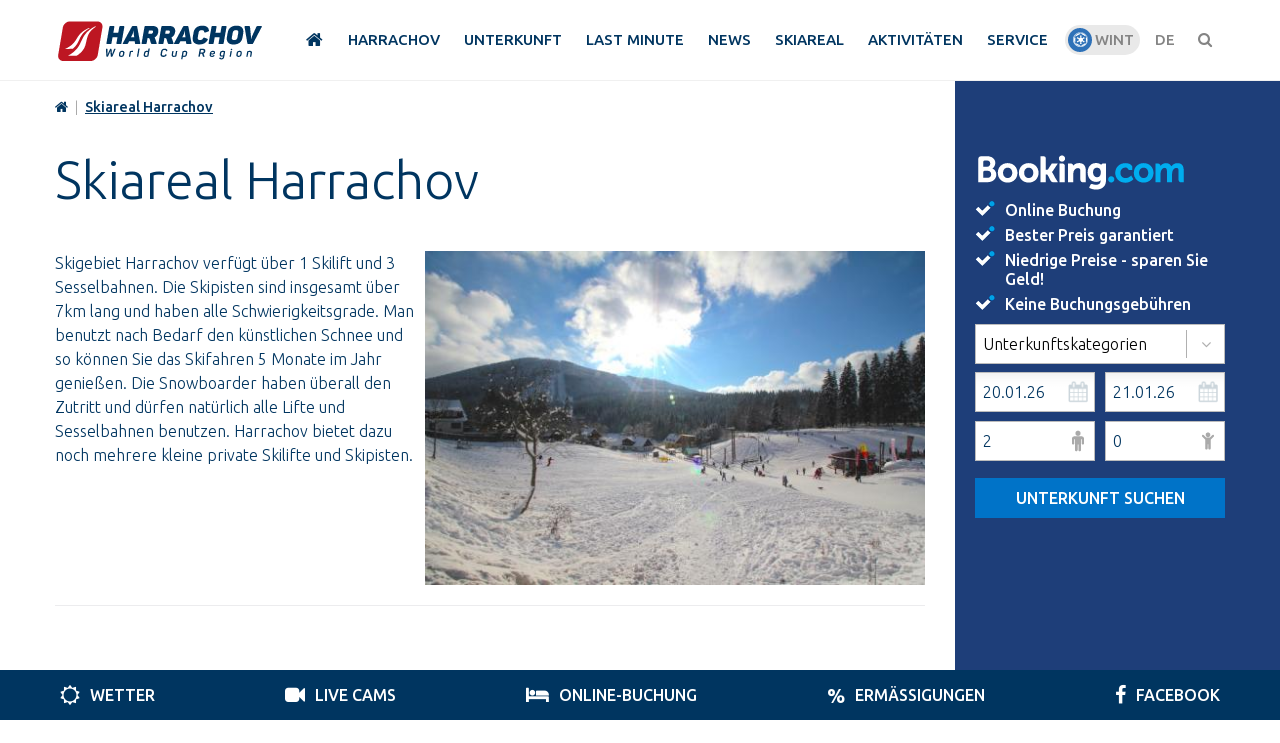

--- FILE ---
content_type: text/html; charset=UTF-8
request_url: https://www.harrachov.com/de/skiareal-harrachov
body_size: 9767
content:
<!DOCTYPE html>
  <html>
  <head>
  <meta charset="utf-8" />
<link href="https://fonts.googleapis.com/css?family=Ubuntu:300,300i,500,500i&amp;subset=latin-ext" rel="stylesheet">
<link href="/styly/classes.css" rel="stylesheet" type="text/css" media="all" />
<link href="/styly/font-awesome.css" rel="stylesheet" type="text/css" media="all" />

<link href="/styly/default.css?date=2024-11-28c" rel="stylesheet" type="text/css" media="screen" />

<link href="/styly/harrachov.sympact.css?date=2024-11-28c" rel="stylesheet" type="text/css" media="screen" />
<link href="/styly/harrachov-mobile.sympact.css?date=2024-11-28c" rel="stylesheet" type="text/css" media="screen" />

<link href="/styly/responsive.css" rel="stylesheet" type="text/css" media="screen" />
<link href="/styly/print.css" rel="stylesheet" type="text/css" media="print" />


<meta name="google-site-verification" content="6SLk9pAVs2H_NQ_cb7C4ALDPEjdnD9a5q6ZlLNtjN4A" />
<!--<meta name="google-site-verification" content="RAgCdTYNXdAwaQgiIQ-73LPeMPv2ptNIb7ay2T6ec1Y" />-->

<title>Skiareal Harrachov - Harrachov Info</title>

<link rel="shortcut icon" href="/img/icons/favicon.ico" type="image/x-icon">
<link rel="shortcut icon" href="/img/icons/android-icon-192x192.png" type="image/png">
<link rel="apple-touch-icon" sizes="57x57" href="/img/icons/apple-icon-57x57.png">
<link rel="apple-touch-icon" sizes="60x60" href="/img/icons/apple-icon-60x60.png">
<link rel="apple-touch-icon" sizes="72x72" href="/img/icons/apple-icon-72x72.png">
<link rel="apple-touch-icon" sizes="76x76" href="/img/icons/apple-icon-76x76.png">
<link rel="apple-touch-icon" sizes="114x114" href="/img/icons/apple-icon-114x114.png">
<link rel="apple-touch-icon" sizes="120x120" href="/img/icons/apple-icon-120x120.png">
<link rel="apple-touch-icon" sizes="144x144" href="/img/icons/apple-icon-144x144.png">
<link rel="apple-touch-icon" sizes="152x152" href="/img/icons/apple-icon-152x152.png">
<link rel="apple-touch-icon" sizes="180x180" href="/img/icons/apple-icon-180x180.png">
<link rel="icon" type="image/png" sizes="192x192"  href="/img/icons/android-icon-192x192.png">
<link rel="icon" type="image/png" sizes="32x32" href="/img/icons/favicon-32x32.png">
<link rel="icon" type="image/png" sizes="96x96" href="/img/icons/favicon-96x96.png">
<link rel="icon" type="image/png" sizes="16x16" href="/img/icons/favicon-16x16.png">
<link rel="manifest" href="/img/icons/manifest.json">
<meta name="msapplication-TileColor" content="#04365f">
<meta name="msapplication-TileImage" content="/img/icons/ms-icon-144x144.png">
<meta name="theme-color" content="#84BAE6">

<script
        src="https://code.jquery.com/jquery-2.2.4.min.js"
        integrity="sha256-BbhdlvQf/xTY9gja0Dq3HiwQF8LaCRTXxZKRutelT44="
        crossorigin="anonymous"></script>


<script src="/scripts/input-replace.js" type="text/javascript"></script>

<meta name="MobileOptimized" content="width" />
<meta name="HandheldFriendly" content="true" />
<meta name="viewport" content="width=device-width, initial-scale=1.0, user-scalable=yes" />

<style>
    .boximage{background-position:center; background-size: cover;  }
    .boximage img{opacity: 0;}
</style>



<script src="/scripts/jquery.selectric.min.js"></script>
<script src="/scripts/app.js?date=2024-11-28c"></script>
<script src="/scripts/rezervace.js?date=2024-11-28c"></script>
<script src="/scripts/booking.js??date=2024-11-28c"></script>
<script src="/scripts/filtr.js?date=2024-11-28c"></script>

<link href="/styly/selectric.css" rel="stylesheet" type="text/css" media="all" />
<link href="/styly/sBox.css" rel="stylesheet" type="text/css" media="all" />
<script type="text/javascript">
    $(function() {
        $('.sBox').selectric();
    });

</script>

<link rel="stylesheet" type="text/css" href="/scripts/fancybox/jquery.fancybox.css">
<script src="/scripts/fancybox/jquery.fancybox.min.js"></script>

<link rel="stylesheet" href="/styly/jquery-ui.css">
<script src="/admin/scripts/jquery-ui.js"></script>

<script src="/admin/scripts/datepicker-cs.js"></script>


    <!-- Global site tag (gtag.js) - Google Analytics -->
    <script async src="https://www.googletagmanager.com/gtag/js?id=UA-3787935-23"></script>
    <script>
        window.dataLayer = window.dataLayer || [];
        function gtag(){dataLayer.push(arguments);}
        gtag('js', new Date());

        gtag('config', 'UA-3787935-23');
    </script>



<script type="text/javascript">
    window.smartlook||(function(d) {
        var o=smartlook=function(){ o.api.push(arguments)},h=d.getElementsByTagName('head')[0];
        var c=d.createElement('script');o.api=new Array();c.async=true;c.type='text/javascript';
        c.charset='utf-8';c.src='https://rec.smartlook.com/recorder.js';h.appendChild(c);
    })(document);
    smartlook('init', 'f9d54d0ccd08f143ca4f41af1c1cc5015f35e950');
</script>

</head>
<body class=" detLayout">


<div id="page">


    <header>
    <div class="section">
        <div class="header">
            <div class="logo">
                <a href="/" title="Úvodní stránka"><img src="/img/logo.svg" alt=""></a>
            </div>


            <nav class="topNav">
                <ul>
                    <li><a href="/"><span><i class="fa fa-home"></i></span></a></li>
                    <li><a href="/harrachov"><span>HARRACHOV</span></a>
                        <div class="sub">
                            <div class="section">
                                <div class="subL">

                                    <h2>Harrachov</h2>
                                    <ul>
                                                                                    <li><a href="/de/interessantes-im-harrachov" title="Interessantes im Harrachov">Interessantes im Harrachov</a></li>
                                                                                    <li><a href="/de/stadtplan-harrachov" title="Stadtplan Harrachov">Stadtplan Harrachov</a></li>
                                                                                    <li><a href="/de/ausflugtipps" title="Ausflugtipps">Ausflugtipps</a></li>
                                                                                    <li><a href="/de/stadtgeschichte" title="Stadtgeschichte">Stadtgeschichte</a></li>
                                                                                    <li><a href="/de/bergbauden-und-berghutten" title="Bergbauden und Berghütten">Bergbauden und Berghütten</a></li>
                                                                                    <li><a href="/de/im-stadtplan-finden" title="Auf dem Stadtplan suchen">Auf dem Stadtplan suchen</a></li>
                                                                                    <li><a href="/de/aktivitaten/interessantes-im-harrachov/mumlava-wasserfalle" title="Mumlava Wasserfälle">Mumlava Wasserfälle</a></li>
                                                                                    <li><a href="/de/restaurant" title="Restaurants">Restaurants</a></li>
                                                                                    <li><a href="/de/aktivitaten/interessantes-im-harrachov/glashutte-harrachov" title="Glashütte Harrachov">Glashütte Harrachov</a></li>
                                                                                    <li><a href="/de/photo-amp-video" title="Photo &amp; Video">Photo &amp; Video</a></li>
                                                                                    <li><a href="/de/museen-harrachov" title="Museen Harrachov">Museen Harrachov</a></li>
                                                                                    <li><a href="/de/news" title="News">News</a></li>
                                                                                    <li><a href="/de/events" title="Events & Veranstaltungen">Events & Veranstaltungen</a></li>
                                                                                    <li><a href="/de/riesengebirge" title="Riesengebirge">Riesengebirge</a></li>
                                                                                    <li><a href="/de/interessantes-fur-touristen-im-50-km-umkreis-von-harrachov" title="Interessantes für Touristen im 50 Km Umkreis von Harrachov">Interessantes für Touristen im 50 Km Umkreis von Harrachov</a></li>
                                                                                <li><a href="/harrachov-card" title="Harrachov Card">Harrachov Card</a></li>                                        
                                    </ul>
                                </div>
                                



<div class="subR">
    <div class="row">
        <div class="col-6" style="">
            <h2>Nepřehlédněte</h2>
            <ins class="bookingaff" data-aid="1447613" data-target_aid="1447613" data-prod="dfl2" data-width="100%" data-height="auto" data-lang="cs" data-dest_id="-544862" data-dest_type="city" data-df_num_properties="2">
                <!-- Anything inside will go away once widget is loaded. -->
                <a href="//www.booking.com?aid=1447613">Booking.com</a>
            </ins>
            <script type="text/javascript">
                (function(d, sc, u) {
                    var s = d.createElement(sc), p = d.getElementsByTagName(sc)[0];
                    s.type = 'text/javascript';
                    s.async = true;
                    s.src = u + '?v=' + (+new Date());
                    p.parentNode.insertBefore(s,p);
                })(document, 'script', '//aff.bstatic.com/static/affiliate_base/js/flexiproduct.js');
            </script>
        </div>
        <div class="col-6">
            <h2>Wir empfehlen</h2>
            <div class="topList">
                
                <div class="item">
                    <div class="itemImg">
                        <a href="/de/unterkunft/pensionen/pension-schafer">
                            <div class="boximage" style="background-image: url(/image/34682/lastminute.34682.medium.jpg) ">
                                <img src="/image/34682/lastminute.34682.medium.jpg" style="height: 78px;" alt="">
                            </div>

                        </a>
                    </div>
                    <div class="itemDesc">
                        <h3><a href="/de/unterkunft/pensionen/pension-schafer">Pension Schäfer</a></h3>
                        <p>                                <span class="price">Preis bereits ab                                <br>600 Kč / den</span></p>
                    </div>
                </div>
                
                <div class="item">
                    <div class="itemImg">
                        <a href="/de/unterkunft/hotels/wellness-hotel-svornost">
                            <div class="boximage" style="background-image: url(/image/27236/lastminute.27236.medium.jpg) ">
                                <img src="/image/27236/lastminute.27236.medium.jpg" style="height: 78px;" alt="">
                            </div>

                        </a>
                    </div>
                    <div class="itemDesc">
                        <h3><a href="/de/unterkunft/hotels/wellness-hotel-svornost">Wellness Hotel Svornost</a></h3>
                        <p>                                <span class="price">Preis bereits ab                                <br>1270 Kč / den</span></p>
                    </div>
                </div>
                
                <div class="item">
                    <div class="itemImg">
                        <a href="/de/unterkunft/apartments/apartmany-slunce">
                            <div class="boximage" style="background-image: url(/image/33051/lastminute.33051.medium.jpg) ">
                                <img src="/image/33051/lastminute.33051.medium.jpg" style="height: 78px;" alt="">
                            </div>

                        </a>
                    </div>
                    <div class="itemDesc">
                        <h3><a href="/de/unterkunft/apartments/apartmany-slunce">Apartmány Slunce</a></h3>
                        <p></p>
                    </div>
                </div>
                


            </div>
        </div>
    </div>
</div>                             </div>
                        </div>
                    </li>
                    <li><a href="/de/unterkunft"><span>UNTERKUNFT</span></a>
                        <div class="sub">
                            <div class="section">
                                <div class="subL">
                                    <h2>Unterkunft</h2>
                                    <ul>
                                                                                    <li><a href="/de/unterkunft/hotels" title="Hotels">Hotels</a></li>
                                                                                    <li><a href="/de/wellness-hotels-und-pensionen" title="Wellness Hotels und Pensionen">Wellness Hotels und Pensionen</a></li>
                                                                                    <li><a href="/de/unterkunft/pensionen" title="Pensionen">Pensionen</a></li>
                                                                                    <li><a href="/de/unterkunft/apartments" title="Apartments">Apartments</a></li>
                                                                                    <li><a href="/de/unterkunft/ferienhauser/" title="Ferienhäuser">Ferienhäuser</a></li>
                                                                                    <li><a href="/de/pauschalen" title="Günstige Pauschalen">Günstige Pauschalen</a></li>
                                                                            </ul>
                                </div>
                                



<div class="subR">
    <div class="row">
        <div class="col-6" style="">
            <h2>Nepřehlédněte</h2>
            <ins class="bookingaff" data-aid="1447613" data-target_aid="1447613" data-prod="dfl2" data-width="100%" data-height="auto" data-lang="cs" data-dest_id="-544862" data-dest_type="city" data-df_num_properties="2">
                <!-- Anything inside will go away once widget is loaded. -->
                <a href="//www.booking.com?aid=1447613">Booking.com</a>
            </ins>
            <script type="text/javascript">
                (function(d, sc, u) {
                    var s = d.createElement(sc), p = d.getElementsByTagName(sc)[0];
                    s.type = 'text/javascript';
                    s.async = true;
                    s.src = u + '?v=' + (+new Date());
                    p.parentNode.insertBefore(s,p);
                })(document, 'script', '//aff.bstatic.com/static/affiliate_base/js/flexiproduct.js');
            </script>
        </div>
        <div class="col-6">
            <h2>Wir empfehlen</h2>
            <div class="topList">
                
                <div class="item">
                    <div class="itemImg">
                        <a href="/de/unterkunft/pensionen/pension-schafer">
                            <div class="boximage" style="background-image: url(/image/34682/lastminute.34682.medium.jpg) ">
                                <img src="/image/34682/lastminute.34682.medium.jpg" style="height: 78px;" alt="">
                            </div>

                        </a>
                    </div>
                    <div class="itemDesc">
                        <h3><a href="/de/unterkunft/pensionen/pension-schafer">Pension Schäfer</a></h3>
                        <p>                                <span class="price">Preis bereits ab                                <br>600 Kč / den</span></p>
                    </div>
                </div>
                
                <div class="item">
                    <div class="itemImg">
                        <a href="/de/unterkunft/hotels/wellness-hotel-svornost">
                            <div class="boximage" style="background-image: url(/image/27236/lastminute.27236.medium.jpg) ">
                                <img src="/image/27236/lastminute.27236.medium.jpg" style="height: 78px;" alt="">
                            </div>

                        </a>
                    </div>
                    <div class="itemDesc">
                        <h3><a href="/de/unterkunft/hotels/wellness-hotel-svornost">Wellness Hotel Svornost</a></h3>
                        <p>                                <span class="price">Preis bereits ab                                <br>1270 Kč / den</span></p>
                    </div>
                </div>
                
                <div class="item">
                    <div class="itemImg">
                        <a href="/de/unterkunft/apartments/apartmany-slunce">
                            <div class="boximage" style="background-image: url(/image/33051/lastminute.33051.medium.jpg) ">
                                <img src="/image/33051/lastminute.33051.medium.jpg" style="height: 78px;" alt="">
                            </div>

                        </a>
                    </div>
                    <div class="itemDesc">
                        <h3><a href="/de/unterkunft/apartments/apartmany-slunce">Apartmány Slunce</a></h3>
                        <p></p>
                    </div>
                </div>
                


            </div>
        </div>
    </div>
</div>
                            </div>
                        </div>
                    </li>
                    <li><a href="/de/lastminute"><span>Last Minute</span></a>
                        <div class="sub">
                            <div class="section">
                                <div class="subL">
                                    <h2>Last Minute</h2>
                                    <ul>
                                                                                    <li><a href="/de/lastminute" title="Last Minute">Last Minute</a></li>
                                                                            </ul>
                                </div>
                                



<div class="subR">
    <div class="row">
        <div class="col-6" style="">
            <h2>Nepřehlédněte</h2>
            <ins class="bookingaff" data-aid="1447613" data-target_aid="1447613" data-prod="dfl2" data-width="100%" data-height="auto" data-lang="cs" data-dest_id="-544862" data-dest_type="city" data-df_num_properties="2">
                <!-- Anything inside will go away once widget is loaded. -->
                <a href="//www.booking.com?aid=1447613">Booking.com</a>
            </ins>
            <script type="text/javascript">
                (function(d, sc, u) {
                    var s = d.createElement(sc), p = d.getElementsByTagName(sc)[0];
                    s.type = 'text/javascript';
                    s.async = true;
                    s.src = u + '?v=' + (+new Date());
                    p.parentNode.insertBefore(s,p);
                })(document, 'script', '//aff.bstatic.com/static/affiliate_base/js/flexiproduct.js');
            </script>
        </div>
        <div class="col-6">
            <h2>Wir empfehlen</h2>
            <div class="topList">
                
                <div class="item">
                    <div class="itemImg">
                        <a href="/de/unterkunft/pensionen/pension-schafer">
                            <div class="boximage" style="background-image: url(/image/34682/lastminute.34682.medium.jpg) ">
                                <img src="/image/34682/lastminute.34682.medium.jpg" style="height: 78px;" alt="">
                            </div>

                        </a>
                    </div>
                    <div class="itemDesc">
                        <h3><a href="/de/unterkunft/pensionen/pension-schafer">Pension Schäfer</a></h3>
                        <p>                                <span class="price">Preis bereits ab                                <br>600 Kč / den</span></p>
                    </div>
                </div>
                
                <div class="item">
                    <div class="itemImg">
                        <a href="/de/unterkunft/hotels/wellness-hotel-svornost">
                            <div class="boximage" style="background-image: url(/image/27236/lastminute.27236.medium.jpg) ">
                                <img src="/image/27236/lastminute.27236.medium.jpg" style="height: 78px;" alt="">
                            </div>

                        </a>
                    </div>
                    <div class="itemDesc">
                        <h3><a href="/de/unterkunft/hotels/wellness-hotel-svornost">Wellness Hotel Svornost</a></h3>
                        <p>                                <span class="price">Preis bereits ab                                <br>1270 Kč / den</span></p>
                    </div>
                </div>
                
                <div class="item">
                    <div class="itemImg">
                        <a href="/de/unterkunft/apartments/apartmany-slunce">
                            <div class="boximage" style="background-image: url(/image/33051/lastminute.33051.medium.jpg) ">
                                <img src="/image/33051/lastminute.33051.medium.jpg" style="height: 78px;" alt="">
                            </div>

                        </a>
                    </div>
                    <div class="itemDesc">
                        <h3><a href="/de/unterkunft/apartments/apartmany-slunce">Apartmány Slunce</a></h3>
                        <p></p>
                    </div>
                </div>
                


            </div>
        </div>
    </div>
</div>
                             </div>
                        </div>
                    </li>
                    <li><a href="/de/news"><span>News</span></a>
                        <div class="sub">
                            <div class="section">
                                <div class="subL">
                                    <h2>News</h2>
                                    <ul>
                                                                                    <li><a href="/de/news" title="News">News</a></li>
                                                                                    <li><a href="/de/events" title="Events & Veranstaltungen">Events & Veranstaltungen</a></li>
                                                                            </ul>
                                </div>
                                



<div class="subR">
    <div class="row">
        <div class="col-6" style="">
            <h2>Nepřehlédněte</h2>
            <ins class="bookingaff" data-aid="1447613" data-target_aid="1447613" data-prod="dfl2" data-width="100%" data-height="auto" data-lang="cs" data-dest_id="-544862" data-dest_type="city" data-df_num_properties="2">
                <!-- Anything inside will go away once widget is loaded. -->
                <a href="//www.booking.com?aid=1447613">Booking.com</a>
            </ins>
            <script type="text/javascript">
                (function(d, sc, u) {
                    var s = d.createElement(sc), p = d.getElementsByTagName(sc)[0];
                    s.type = 'text/javascript';
                    s.async = true;
                    s.src = u + '?v=' + (+new Date());
                    p.parentNode.insertBefore(s,p);
                })(document, 'script', '//aff.bstatic.com/static/affiliate_base/js/flexiproduct.js');
            </script>
        </div>
        <div class="col-6">
            <h2>Wir empfehlen</h2>
            <div class="topList">
                
                <div class="item">
                    <div class="itemImg">
                        <a href="/de/unterkunft/pensionen/pension-schafer">
                            <div class="boximage" style="background-image: url(/image/34682/lastminute.34682.medium.jpg) ">
                                <img src="/image/34682/lastminute.34682.medium.jpg" style="height: 78px;" alt="">
                            </div>

                        </a>
                    </div>
                    <div class="itemDesc">
                        <h3><a href="/de/unterkunft/pensionen/pension-schafer">Pension Schäfer</a></h3>
                        <p>                                <span class="price">Preis bereits ab                                <br>600 Kč / den</span></p>
                    </div>
                </div>
                
                <div class="item">
                    <div class="itemImg">
                        <a href="/de/unterkunft/hotels/wellness-hotel-svornost">
                            <div class="boximage" style="background-image: url(/image/27236/lastminute.27236.medium.jpg) ">
                                <img src="/image/27236/lastminute.27236.medium.jpg" style="height: 78px;" alt="">
                            </div>

                        </a>
                    </div>
                    <div class="itemDesc">
                        <h3><a href="/de/unterkunft/hotels/wellness-hotel-svornost">Wellness Hotel Svornost</a></h3>
                        <p>                                <span class="price">Preis bereits ab                                <br>1270 Kč / den</span></p>
                    </div>
                </div>
                
                <div class="item">
                    <div class="itemImg">
                        <a href="/de/unterkunft/apartments/apartmany-slunce">
                            <div class="boximage" style="background-image: url(/image/33051/lastminute.33051.medium.jpg) ">
                                <img src="/image/33051/lastminute.33051.medium.jpg" style="height: 78px;" alt="">
                            </div>

                        </a>
                    </div>
                    <div class="itemDesc">
                        <h3><a href="/de/unterkunft/apartments/apartmany-slunce">Apartmány Slunce</a></h3>
                        <p></p>
                    </div>
                </div>
                


            </div>
        </div>
    </div>
</div>
                             </div>
                        </div>
                    </li>
                    <li><a href="/skiareal-Harrachov"><span>Skiareal</span></a>
                        <div class="sub">
                            <div class="section">
                                <div class="subL">
                                    <h2>Skiareal</h2>
                                    <ul>
                                                                                    <li><a href="/de/sommerpreisliste" title="Sommerpreisliste">Sommerpreisliste</a></li>
                                                                                    <li><a href="/de/winter-pricelist" title="Winter Pricelist">Winter Pricelist</a></li>
                                                                                    <li><a href="/de/sommer-karte" title="Sommer Karte">Sommer Karte</a></li>
                                                                                    <li><a href="/de/skigebietsplan-harrachov" title="Skigebietsplan Harrachov">Skigebietsplan Harrachov</a></li>
                                                                                    <li><a href="/de/sommeraktivitaten" title="Sommeraktivitäten">Sommeraktivitäten</a></li>
                                                                                    <li><a href="/de/ermaigung-fur-die-skipasse" title="Ermäßigung für die Skipässe">Ermäßigung für die Skipässe</a></li>
                                                                                    <li><a href="/de/kinderspielplatze" title="Kinderspielplätze">Kinderspielplätze</a></li>
                                                                                    <li><a href="/de/winteraktivitaten" title="Winteraktivitäten">Winteraktivitäten</a></li>
                                                                                    <li><a href="/de/ortsfahrplan" title="Ortsfahrplan">Ortsfahrplan</a></li>
                                                                                    <li><a href="/de/ski-und-snowboardschulen" title="Ski und Snowboardschulen">Ski und Snowboardschulen</a></li>
                                                                                    <li><a href="/de/fahrplane-idos" title="Fahrpläne – IDOS">Fahrpläne – IDOS</a></li>
                                                                                    <li><a href="/de/skibus-harrachov" title="Skibus Harrachov">Skibus Harrachov</a></li>
                                                                                    <li><a href="/de/ausflugtipps" title="Ausflugtipps">Ausflugtipps</a></li>
                                                                                    <li><a href="/de/aktivitaten/interessantes-im-harrachov/skisprungschanzen-in-harrachov" title="Skisprungschanzen in Harrachov">Skisprungschanzen in Harrachov</a></li>
                                                                                    <li><a href="/de/riesengebirgs-radbusse-fahrplan" title="Riesengebirgs Radbusse, Fahrplan">Riesengebirgs Radbusse, Fahrplan</a></li>
                                                                                    <li><a href="/de/skipisten-seilbahnen-skilifts" title="Skipisten, Seilbahnen, Skilifts">Skipisten, Seilbahnen, Skilifts</a></li>
                                                                                    <li><a href="/de/fahrrad-und-sportartikelverleih" title="Fahrrad und Sportartikelverleih">Fahrrad und Sportartikelverleih</a></li>
                                                                                    <li><a href="/de/10-ermaigung-auf-skischule-und-verleih" title="10% Ermäßigung auf Skischule und Verleih">10% Ermäßigung auf Skischule und Verleih</a></li>
                                                                                    <li><a href="/de/ski-snowboard-und-sportartikelverleih" title="Ski-Snowboard und Sportartikelverleih">Ski-Snowboard und Sportartikelverleih</a></li>
                                                                            </ul>
                                </div>
                                



<div class="subR">
    <div class="row">
        <div class="col-6" style="">
            <h2>Nepřehlédněte</h2>
            <ins class="bookingaff" data-aid="1447613" data-target_aid="1447613" data-prod="dfl2" data-width="100%" data-height="auto" data-lang="cs" data-dest_id="-544862" data-dest_type="city" data-df_num_properties="2">
                <!-- Anything inside will go away once widget is loaded. -->
                <a href="//www.booking.com?aid=1447613">Booking.com</a>
            </ins>
            <script type="text/javascript">
                (function(d, sc, u) {
                    var s = d.createElement(sc), p = d.getElementsByTagName(sc)[0];
                    s.type = 'text/javascript';
                    s.async = true;
                    s.src = u + '?v=' + (+new Date());
                    p.parentNode.insertBefore(s,p);
                })(document, 'script', '//aff.bstatic.com/static/affiliate_base/js/flexiproduct.js');
            </script>
        </div>
        <div class="col-6">
            <h2>Wir empfehlen</h2>
            <div class="topList">
                
                <div class="item">
                    <div class="itemImg">
                        <a href="/de/unterkunft/pensionen/pension-schafer">
                            <div class="boximage" style="background-image: url(/image/34682/lastminute.34682.medium.jpg) ">
                                <img src="/image/34682/lastminute.34682.medium.jpg" style="height: 78px;" alt="">
                            </div>

                        </a>
                    </div>
                    <div class="itemDesc">
                        <h3><a href="/de/unterkunft/pensionen/pension-schafer">Pension Schäfer</a></h3>
                        <p>                                <span class="price">Preis bereits ab                                <br>600 Kč / den</span></p>
                    </div>
                </div>
                
                <div class="item">
                    <div class="itemImg">
                        <a href="/de/unterkunft/hotels/wellness-hotel-svornost">
                            <div class="boximage" style="background-image: url(/image/27236/lastminute.27236.medium.jpg) ">
                                <img src="/image/27236/lastminute.27236.medium.jpg" style="height: 78px;" alt="">
                            </div>

                        </a>
                    </div>
                    <div class="itemDesc">
                        <h3><a href="/de/unterkunft/hotels/wellness-hotel-svornost">Wellness Hotel Svornost</a></h3>
                        <p>                                <span class="price">Preis bereits ab                                <br>1270 Kč / den</span></p>
                    </div>
                </div>
                
                <div class="item">
                    <div class="itemImg">
                        <a href="/de/unterkunft/apartments/apartmany-slunce">
                            <div class="boximage" style="background-image: url(/image/33051/lastminute.33051.medium.jpg) ">
                                <img src="/image/33051/lastminute.33051.medium.jpg" style="height: 78px;" alt="">
                            </div>

                        </a>
                    </div>
                    <div class="itemDesc">
                        <h3><a href="/de/unterkunft/apartments/apartmany-slunce">Apartmány Slunce</a></h3>
                        <p></p>
                    </div>
                </div>
                


            </div>
        </div>
    </div>
</div>
                             </div>
                        </div>
                    </li>
                    <li><a href="/de/aktivitäten"><span>Aktivitäten</span></a>
                        <div class="sub">
                            <div class="section">
                                <div class="subL">
                                    <h2>Aktivitäten</h2>
                                    <ul>
                                                                                    <li><a href="/de/winteraktivitaten" title="Winteraktivitäten">Winteraktivitäten</a></li>
                                                                                    <li><a href="/de/sommeraktivitaten" title="Sommeraktivitäten">Sommeraktivitäten</a></li>
                                                                                    <li><a href="/de/ganzjahresaktivitaten" title="Ganzjahresaktivitäten">Ganzjahresaktivitäten</a></li>
                                                                                    <li><a href="/de/wellness-amp-fitness" title="Wellness &amp; Fitness">Wellness &amp; Fitness</a></li>
                                                                            </ul>
                                </div>
                                



<div class="subR">
    <div class="row">
        <div class="col-6" style="">
            <h2>Nepřehlédněte</h2>
            <ins class="bookingaff" data-aid="1447613" data-target_aid="1447613" data-prod="dfl2" data-width="100%" data-height="auto" data-lang="cs" data-dest_id="-544862" data-dest_type="city" data-df_num_properties="2">
                <!-- Anything inside will go away once widget is loaded. -->
                <a href="//www.booking.com?aid=1447613">Booking.com</a>
            </ins>
            <script type="text/javascript">
                (function(d, sc, u) {
                    var s = d.createElement(sc), p = d.getElementsByTagName(sc)[0];
                    s.type = 'text/javascript';
                    s.async = true;
                    s.src = u + '?v=' + (+new Date());
                    p.parentNode.insertBefore(s,p);
                })(document, 'script', '//aff.bstatic.com/static/affiliate_base/js/flexiproduct.js');
            </script>
        </div>
        <div class="col-6">
            <h2>Wir empfehlen</h2>
            <div class="topList">
                
                <div class="item">
                    <div class="itemImg">
                        <a href="/de/unterkunft/pensionen/pension-schafer">
                            <div class="boximage" style="background-image: url(/image/34682/lastminute.34682.medium.jpg) ">
                                <img src="/image/34682/lastminute.34682.medium.jpg" style="height: 78px;" alt="">
                            </div>

                        </a>
                    </div>
                    <div class="itemDesc">
                        <h3><a href="/de/unterkunft/pensionen/pension-schafer">Pension Schäfer</a></h3>
                        <p>                                <span class="price">Preis bereits ab                                <br>600 Kč / den</span></p>
                    </div>
                </div>
                
                <div class="item">
                    <div class="itemImg">
                        <a href="/de/unterkunft/hotels/wellness-hotel-svornost">
                            <div class="boximage" style="background-image: url(/image/27236/lastminute.27236.medium.jpg) ">
                                <img src="/image/27236/lastminute.27236.medium.jpg" style="height: 78px;" alt="">
                            </div>

                        </a>
                    </div>
                    <div class="itemDesc">
                        <h3><a href="/de/unterkunft/hotels/wellness-hotel-svornost">Wellness Hotel Svornost</a></h3>
                        <p>                                <span class="price">Preis bereits ab                                <br>1270 Kč / den</span></p>
                    </div>
                </div>
                
                <div class="item">
                    <div class="itemImg">
                        <a href="/de/unterkunft/apartments/apartmany-slunce">
                            <div class="boximage" style="background-image: url(/image/33051/lastminute.33051.medium.jpg) ">
                                <img src="/image/33051/lastminute.33051.medium.jpg" style="height: 78px;" alt="">
                            </div>

                        </a>
                    </div>
                    <div class="itemDesc">
                        <h3><a href="/de/unterkunft/apartments/apartmany-slunce">Apartmány Slunce</a></h3>
                        <p></p>
                    </div>
                </div>
                


            </div>
        </div>
    </div>
</div>
                             </div>
                        </div>
                    </li>
                    <li><a href="/service"><span>SERVICE</span></a>
                        <div class="sub">
                            <div class="section">
                                <div class="subL">
                                    <h2>SERVICE</h2>
                                    <ul>
                                                                                    <li><a href="/de/wichtige-telefonnummern" title="Wichtige Telefonnummern">Wichtige Telefonnummern</a></li>
                                                                                    <li><a href="/de/wetter" title="Wetter">Wetter</a></li>
                                                                                    <li><a href="/de/live-camera-harrachov" title="Webcams Harrachov">Webcams Harrachov</a></li>
                                                                                    <li><a href="/de/infozentren" title="Infozentren">Infozentren</a></li>
                                                                                    <li><a href="/de/fahrplane" title="Fahrpläne">Fahrpläne</a></li>
                                                                                    <li><a href="/de/harrachov-card" title="Harrachov Card">Harrachov Card</a></li>
                                                                                    <li><a href="/de/geschafte" title="Geschäfte">Geschäfte</a></li>
                                                                                    <li><a href="/de/parkplatze" title="Parkplätze">Parkplätze</a></li>
                                                                                    <li><a href="/de/taxi" title="Taxi">Taxi</a></li>
                                                                                    <li><a href="/de/arzte" title="Ärzte">Ärzte</a></li>
                                                                                    <li><a href="/de/aktivitaten/services/bergrettungsdienst" title="Bergrettungsdienst">Bergrettungsdienst</a></li>
                                                                                    <li><a href="/de/aktivitaten/services/apotheke-harrachov" title="Apotheke Harrachov">Apotheke Harrachov</a></li>
                                                                                    <li><a href="/de/immobilien-zum-verkauf-und-vermieten" title="Immobilien zum Verkauf und Vermieten">Immobilien zum Verkauf und Vermieten</a></li>
                                                                                    <li><a href="/de/fahrrad-und-sportartikelverleih" title="Fahrrad und Sportartikelverleih">Fahrrad und Sportartikelverleih</a></li>
                                                                                    <li><a href="/de/ski-und-snowboardschulen" title="Ski und Snowboardschulen">Ski und Snowboardschulen</a></li>
                                                                                    <li><a href="/de/das-nachste-krankenhaus" title="Das nächste Krankenhaus">Das nächste Krankenhaus</a></li>
                                                                                    <li><a href="/de/im-stadtplan-finden" title="Auf dem Stadtplan suchen">Auf dem Stadtplan suchen</a></li>
                                                                            </ul>
                                </div>
                                



<div class="subR">
    <div class="row">
        <div class="col-6" style="">
            <h2>Nepřehlédněte</h2>
            <ins class="bookingaff" data-aid="1447613" data-target_aid="1447613" data-prod="dfl2" data-width="100%" data-height="auto" data-lang="cs" data-dest_id="-544862" data-dest_type="city" data-df_num_properties="2">
                <!-- Anything inside will go away once widget is loaded. -->
                <a href="//www.booking.com?aid=1447613">Booking.com</a>
            </ins>
            <script type="text/javascript">
                (function(d, sc, u) {
                    var s = d.createElement(sc), p = d.getElementsByTagName(sc)[0];
                    s.type = 'text/javascript';
                    s.async = true;
                    s.src = u + '?v=' + (+new Date());
                    p.parentNode.insertBefore(s,p);
                })(document, 'script', '//aff.bstatic.com/static/affiliate_base/js/flexiproduct.js');
            </script>
        </div>
        <div class="col-6">
            <h2>Wir empfehlen</h2>
            <div class="topList">
                
                <div class="item">
                    <div class="itemImg">
                        <a href="/de/unterkunft/pensionen/pension-schafer">
                            <div class="boximage" style="background-image: url(/image/34682/lastminute.34682.medium.jpg) ">
                                <img src="/image/34682/lastminute.34682.medium.jpg" style="height: 78px;" alt="">
                            </div>

                        </a>
                    </div>
                    <div class="itemDesc">
                        <h3><a href="/de/unterkunft/pensionen/pension-schafer">Pension Schäfer</a></h3>
                        <p>                                <span class="price">Preis bereits ab                                <br>600 Kč / den</span></p>
                    </div>
                </div>
                
                <div class="item">
                    <div class="itemImg">
                        <a href="/de/unterkunft/hotels/wellness-hotel-svornost">
                            <div class="boximage" style="background-image: url(/image/27236/lastminute.27236.medium.jpg) ">
                                <img src="/image/27236/lastminute.27236.medium.jpg" style="height: 78px;" alt="">
                            </div>

                        </a>
                    </div>
                    <div class="itemDesc">
                        <h3><a href="/de/unterkunft/hotels/wellness-hotel-svornost">Wellness Hotel Svornost</a></h3>
                        <p>                                <span class="price">Preis bereits ab                                <br>1270 Kč / den</span></p>
                    </div>
                </div>
                
                <div class="item">
                    <div class="itemImg">
                        <a href="/de/unterkunft/apartments/apartmany-slunce">
                            <div class="boximage" style="background-image: url(/image/33051/lastminute.33051.medium.jpg) ">
                                <img src="/image/33051/lastminute.33051.medium.jpg" style="height: 78px;" alt="">
                            </div>

                        </a>
                    </div>
                    <div class="itemDesc">
                        <h3><a href="/de/unterkunft/apartments/apartmany-slunce">Apartmány Slunce</a></h3>
                        <p></p>
                    </div>
                </div>
                


            </div>
        </div>
    </div>
</div>
                             </div>
                        </div>
                    </li>
                </ul>
            </nav>

            <a class="variant winter" href="/do/change-season">

                    <strong>
                        <span><i class="fa fa-sun-o"></i>Somm</span>
                        <span><i class="fa fa-empire"></i>Wint</span>
                    </strong>

            </a>



            <div class="mutace" onclick="$('#mutaceBox').slideToggle(''); $('#searchBox').slideUp('');$(this).toggleClass('boxOn');"><span>DE</span>
                <div class="mutaceBox" id="mutaceBox">
                    <p>
                                                    <a href="/do/change-lang?lang=1"><img src="/img/cz.gif" alt="Česky"></a>
                                                    <a href="/do/change-lang?lang=2"><img src="/img/uk.gif" alt="Anglicky"></a>
                                                    <a href="/do/change-lang?lang=3"><img src="/img/de.gif" alt="Německy"></a>
                                                    <a href="/do/change-lang?lang=4"><img src="/img/pl.gif" alt="Polsky"></a>
                                            </p>
                </div>
            </div>

            <div class="searchBtn" onclick="$('#searchBox').slideToggle(''); $('#mutaceBox').slideUp(''); $(this).toggleClass('boxOn');"><i class="fa fa-search"></i> </div>

            <form action="/vyhledavani" method="get" class="searchBox" id="searchBox">
                <fieldset>
                    <div class="section">
                        <span><input type="text" placeholder="Suche nach..." name="q" id=""></span>
                        <span><button type="submit"><i class="fa fa-search"></i></button></span>
                    </div>
                </fieldset>
            </form>


        </div>
    </div>

    <span class="menuBtn cls" title="Navigace" onclick="$('#page').toggleClass('menuOn'); return false;"><span><em></em></span></span>

    <nav class="respNav" role="navigation">

        <a href="/do/change-season" class="variant winter"><strong><span><i class="fa fa-sun-o"></i>Somm</span><span href=""><i class="fa fa-empire"></i>Wint</span></strong></a>


        <div class="respNav-in">
            <ul>

                <li><a href="/"><span><i class="fa fa-home"></i></span></a></li>
                <li id="liresp1"  class="subex">
                    <a href="/harrachov"><span>HARRACHOV<span class="open" onclick="$(this).closest('ul').find('>li:not(#liresp1)').toggleClass('rozbal', false); li = $(this).closest('li'); li.toggleClass('rozbal'); return false;"></span></span></a>
                    <ul>
                                                    <li><a href="/de/interessantes-im-harrachov" title="Interessantes im Harrachov"><span>Interessantes im Harrachov</span></a></li>
                                                    <li><a href="/de/stadtplan-harrachov" title="Stadtplan Harrachov"><span>Stadtplan Harrachov</span></a></li>
                                                    <li><a href="/de/ausflugtipps" title="Ausflugtipps"><span>Ausflugtipps</span></a></li>
                                                    <li><a href="/de/stadtgeschichte" title="Stadtgeschichte"><span>Stadtgeschichte</span></a></li>
                                                    <li><a href="/de/bergbauden-und-berghutten" title="Bergbauden und Berghütten"><span>Bergbauden und Berghütten</span></a></li>
                                                    <li><a href="/de/im-stadtplan-finden" title="Auf dem Stadtplan suchen"><span>Auf dem Stadtplan suchen</span></a></li>
                                                    <li><a href="/de/aktivitaten/interessantes-im-harrachov/mumlava-wasserfalle" title="Mumlava Wasserfälle"><span>Mumlava Wasserfälle</span></a></li>
                                                    <li><a href="/de/restaurant" title="Restaurants"><span>Restaurants</span></a></li>
                                                    <li><a href="/de/aktivitaten/interessantes-im-harrachov/glashutte-harrachov" title="Glashütte Harrachov"><span>Glashütte Harrachov</span></a></li>
                                                    <li><a href="/de/photo-amp-video" title="Photo &amp; Video"><span>Photo &amp; Video</span></a></li>
                                                    <li><a href="/de/museen-harrachov" title="Museen Harrachov"><span>Museen Harrachov</span></a></li>
                                                    <li><a href="/de/news" title="News"><span>News</span></a></li>
                                                    <li><a href="/de/events" title="Events & Veranstaltungen"><span>Events & Veranstaltungen</span></a></li>
                                                    <li><a href="/de/riesengebirge" title="Riesengebirge"><span>Riesengebirge</span></a></li>
                                                    <li><a href="/de/interessantes-fur-touristen-im-50-km-umkreis-von-harrachov" title="Interessantes für Touristen im 50 Km Umkreis von Harrachov"><span>Interessantes für Touristen im 50 Km Umkreis von Harrachov</span></a></li>
                                                <li><span><a href="/harrachov-card" title="Harrachov Card">Harrachov Card</a></span></li>  
                    </ul>
                </li>
                <li id="liresp2"  class="subex">
                    <a href="/de/ubytovani"><span>UNTERKUNFT<span class="open" onclick="$(this).closest('ul').find('>li:not(#liresp2)').toggleClass('rozbal', false); li = $(this).closest('li'); li.toggleClass('rozbal'); return false;"></span></span></a>
                    <ul>
                                                    <li><a href="/de/unterkunft/hotels" title="Hotels"><span>Hotels</span></a></li>
                                                    <li><a href="/de/wellness-hotels-und-pensionen" title="Wellness Hotels und Pensionen"><span>Wellness Hotels und Pensionen</span></a></li>
                                                    <li><a href="/de/unterkunft/pensionen" title="Pensionen"><span>Pensionen</span></a></li>
                                                    <li><a href="/de/unterkunft/apartments" title="Apartments"><span>Apartments</span></a></li>
                                                    <li><a href="/de/unterkunft/ferienhauser/" title="Ferienhäuser"><span>Ferienhäuser</span></a></li>
                                                    <li><a href="/de/pauschalen" title="Günstige Pauschalen"><span>Günstige Pauschalen</span></a></li>
                                            </ul>
                </li>
                <li id="liresp3"  class="subex">
                    <a href="/de/lastminute"><span>Last Minute<span class="open" onclick="$(this).closest('ul').find('>li:not(#liresp3)').toggleClass('rozbal', false); li = $(this).closest('li'); li.toggleClass('rozbal'); return false;"></span></span></a>
                    <ul>
                                                    <li><a href="/de/lastminute" title="Last Minute"><span>Last Minute</span></a></li>
                                            </ul>
                </li>
                <li id="liresp4"  class="subex">
                    <a href="/de/aktuality"><span>News<span class="open" onclick="$(this).closest('ul').find('>li:not(#liresp4)').toggleClass('rozbal', false); li = $(this).closest('li'); li.toggleClass('rozbal'); return false;"></span></span></a>
                    <ul>
                                                    <li><a href="/de/news" title="News"><span>News</span></a></li>
                                                    <li><a href="/de/events" title="Events & Veranstaltungen"><span>Events & Veranstaltungen</span></a></li>
                                            </ul>
                </li>
                <li id="liresp5"  class="subex">
                    <a href="/skiareal-harrachov"><span>Skiareal<span class="open" onclick="$(this).closest('ul').find('>li:not(#liresp5)').toggleClass('rozbal', false); li = $(this).closest('li'); li.toggleClass('rozbal'); return false;"></span></span></a>
                    <ul>
                                                    <li><a href="/de/sommerpreisliste" title="Sommerpreisliste"><span>Sommerpreisliste</span></a></li>
                                                    <li><a href="/de/winter-pricelist" title="Winter Pricelist"><span>Winter Pricelist</span></a></li>
                                                    <li><a href="/de/sommer-karte" title="Sommer Karte"><span>Sommer Karte</span></a></li>
                                                    <li><a href="/de/skigebietsplan-harrachov" title="Skigebietsplan Harrachov"><span>Skigebietsplan Harrachov</span></a></li>
                                                    <li><a href="/de/sommeraktivitaten" title="Sommeraktivitäten"><span>Sommeraktivitäten</span></a></li>
                                                    <li><a href="/de/ermaigung-fur-die-skipasse" title="Ermäßigung für die Skipässe"><span>Ermäßigung für die Skipässe</span></a></li>
                                                    <li><a href="/de/kinderspielplatze" title="Kinderspielplätze"><span>Kinderspielplätze</span></a></li>
                                                    <li><a href="/de/winteraktivitaten" title="Winteraktivitäten"><span>Winteraktivitäten</span></a></li>
                                                    <li><a href="/de/ortsfahrplan" title="Ortsfahrplan"><span>Ortsfahrplan</span></a></li>
                                                    <li><a href="/de/ski-und-snowboardschulen" title="Ski und Snowboardschulen"><span>Ski und Snowboardschulen</span></a></li>
                                                    <li><a href="/de/fahrplane-idos" title="Fahrpläne – IDOS"><span>Fahrpläne – IDOS</span></a></li>
                                                    <li><a href="/de/skibus-harrachov" title="Skibus Harrachov"><span>Skibus Harrachov</span></a></li>
                                                    <li><a href="/de/ausflugtipps" title="Ausflugtipps"><span>Ausflugtipps</span></a></li>
                                                    <li><a href="/de/aktivitaten/interessantes-im-harrachov/skisprungschanzen-in-harrachov" title="Skisprungschanzen in Harrachov"><span>Skisprungschanzen in Harrachov</span></a></li>
                                                    <li><a href="/de/riesengebirgs-radbusse-fahrplan" title="Riesengebirgs Radbusse, Fahrplan"><span>Riesengebirgs Radbusse, Fahrplan</span></a></li>
                                                    <li><a href="/de/skipisten-seilbahnen-skilifts" title="Skipisten, Seilbahnen, Skilifts"><span>Skipisten, Seilbahnen, Skilifts</span></a></li>
                                                    <li><a href="/de/fahrrad-und-sportartikelverleih" title="Fahrrad und Sportartikelverleih"><span>Fahrrad und Sportartikelverleih</span></a></li>
                                                    <li><a href="/de/10-ermaigung-auf-skischule-und-verleih" title="10% Ermäßigung auf Skischule und Verleih"><span>10% Ermäßigung auf Skischule und Verleih</span></a></li>
                                                    <li><a href="/de/ski-snowboard-und-sportartikelverleih" title="Ski-Snowboard und Sportartikelverleih"><span>Ski-Snowboard und Sportartikelverleih</span></a></li>
                                            </ul>
                </li>
                <li id="liresp6"  class="subex">
                    <a href="/de/aktivity"><span>Aktivitäten<span class="open" onclick="$(this).closest('ul').find('>li:not(#liresp6)').toggleClass('rozbal', false); li = $(this).closest('li'); li.toggleClass('rozbal'); return false;"></span></span></a>
                    <ul>
                                                    <li><a href="/de/winteraktivitaten" title="Winteraktivitäten"><span>Winteraktivitäten</span></a></li>
                                                    <li><a href="/de/sommeraktivitaten" title="Sommeraktivitäten"><span>Sommeraktivitäten</span></a></li>
                                                    <li><a href="/de/ganzjahresaktivitaten" title="Ganzjahresaktivitäten"><span>Ganzjahresaktivitäten</span></a></li>
                                                    <li><a href="/de/wellness-amp-fitness" title="Wellness &amp; Fitness"><span>Wellness &amp; Fitness</span></a></li>
                                            </ul>
                </li>
                <li id="liresp7"  class="subex">
                    <a href="/de/sluzby"><span>SERVICE<span class="open" onclick="$(this).closest('ul').find('>li:not(#liresp7)').toggleClass('rozbal', false); li = $(this).closest('li'); li.toggleClass('rozbal'); return false;"></span></span></a>
                    <ul>
                                                    <li><a href="/de/wichtige-telefonnummern" title="Wichtige Telefonnummern"><span>Wichtige Telefonnummern</span></a></li>
                                                    <li><a href="/de/wetter" title="Wetter"><span>Wetter</span></a></li>
                                                    <li><a href="/de/live-camera-harrachov" title="Webcams Harrachov"><span>Webcams Harrachov</span></a></li>
                                                    <li><a href="/de/infozentren" title="Infozentren"><span>Infozentren</span></a></li>
                                                    <li><a href="/de/fahrplane" title="Fahrpläne"><span>Fahrpläne</span></a></li>
                                                    <li><a href="/de/harrachov-card" title="Harrachov Card"><span>Harrachov Card</span></a></li>
                                                    <li><a href="/de/geschafte" title="Geschäfte"><span>Geschäfte</span></a></li>
                                                    <li><a href="/de/parkplatze" title="Parkplätze"><span>Parkplätze</span></a></li>
                                                    <li><a href="/de/taxi" title="Taxi"><span>Taxi</span></a></li>
                                                    <li><a href="/de/arzte" title="Ärzte"><span>Ärzte</span></a></li>
                                                    <li><a href="/de/aktivitaten/services/bergrettungsdienst" title="Bergrettungsdienst"><span>Bergrettungsdienst</span></a></li>
                                                    <li><a href="/de/aktivitaten/services/apotheke-harrachov" title="Apotheke Harrachov"><span>Apotheke Harrachov</span></a></li>
                                                    <li><a href="/de/immobilien-zum-verkauf-und-vermieten" title="Immobilien zum Verkauf und Vermieten"><span>Immobilien zum Verkauf und Vermieten</span></a></li>
                                                    <li><a href="/de/fahrrad-und-sportartikelverleih" title="Fahrrad und Sportartikelverleih"><span>Fahrrad und Sportartikelverleih</span></a></li>
                                                    <li><a href="/de/ski-und-snowboardschulen" title="Ski und Snowboardschulen"><span>Ski und Snowboardschulen</span></a></li>
                                                    <li><a href="/de/das-nachste-krankenhaus" title="Das nächste Krankenhaus"><span>Das nächste Krankenhaus</span></a></li>
                                                    <li><a href="/de/im-stadtplan-finden" title="Auf dem Stadtplan suchen"><span>Auf dem Stadtplan suchen</span></a></li>
                                            </ul>
                </li>
            </ul>
        </div>
    </nav>


    <span id="dark" onclick="$('#page').toggleClass('menuOn'); return false;"></span>


    </header>




<main>

    <section>
        <div class="section">

            <div class="leftCol">
            <div class="content">

                <div class="bread"><a href="/"><i class="fa fa-home"></i></a> <span>|</span>  <a href="/de/skiareal-harrachov-bb2601434103053019b0d94089e50114" title="Skiareal Harrachov">  Skiareal Harrachov</a> </div>

                <div class="detHeader">



                    <div class="detHeaderIn">
                        <h1>Skiareal Harrachov</h1>

                    </div>
                </div>
                                <div class="detImg perexImg float-right">

                    <a href="/image/33789/skiareal-harrachov.33789.big.jpg" class="fancybox" title="Skiareal Harrachov"><img src="/image/33789/skiareal-harrachov.33789.medium.jpg" class="perexImg" alt="Skiareal Harrachov" title="Skiareal Harrachov"  /></a>

                    <script type="text/javascript">

                        $(".fancybox").fancybox({
                            helpers : {   title: {     type: 'over',position: 'bottom'       }   },
                            padding : 0,
                            beforeShow: function() {
                                $(".fancybox-image").on("click", function() {
                                    $.fancybox.close();
                                });
                            }
                        });

                    </script>
                </div>


                

                <div>
<p>Skigebiet Harrachov verfügt über 1 Skilift und 3 Sesselbahnen. Die Skipisten sind insgesamt über 7km lang und haben alle Schwierigkeitsgrade. Man benutzt nach Bedarf den künstlichen Schnee und so können Sie das Skifahren 5 Monate im Jahr genießen. Die Snowboarder haben überall den Zutritt und dürfen natürlich alle Lifte und Sesselbahnen benutzen. Harrachov bietet dazu noch mehrere kleine private Skilifte und Skipisten.</p>
</div>

<h2>&nbsp;</h2>

                <hr>
                <script async src="//pagead2.googlesyndication.com/pagead/js/adsbygoogle.js"></script>
                <!-- Stránka detail - nad galerií -->
                <ins class="adsbygoogle"
                     style="display:block"
                     data-ad-client="ca-pub-9732607832695991"
                     data-ad-slot="5215075611"
                     data-ad-format="auto"></ins>
                <script>
                    (adsbygoogle = window.adsbygoogle || []).push({});
                </script>
                <hr>


                <h3 id="gallery">Galerie</h3>

                <div class="gallery" id="gallery">
                    <div class="gal">
                                                    <span>
                                        <a href="/image/30924/skiareal-harrachov.30924.big.jpg" rel="group1" data-fancybox="group1" data-fancybox-group="group1" class="facygallery" title="Skiareál Harrachov">
                                                  <div class="boximage" style="background-image: url(/image/30924/skiareal-harrachov.30924.small.jpg) ">
                                                      <img src="/image/30924/skiareal-harrachov.30924.small.jpg" style="height: 120px;" alt="Skiareál Harrachov"></div>
                                        </a>
                                    </span>
                                                    <span>
                                        <a href="/image/30936/skiareal-harrachov.30936.big.jpg" rel="group1" data-fancybox="group1" data-fancybox-group="group1" class="facygallery" title="Skiareál Harrachov">
                                                  <div class="boximage" style="background-image: url(/image/30936/skiareal-harrachov.30936.small.jpg) ">
                                                      <img src="/image/30936/skiareal-harrachov.30936.small.jpg" style="height: 120px;" alt="Skiareál Harrachov"></div>
                                        </a>
                                    </span>
                                                    <span>
                                        <a href="/image/30935/skiareal-harrachov.30935.big.jpg" rel="group1" data-fancybox="group1" data-fancybox-group="group1" class="facygallery" title="Skiareál Harrachov">
                                                  <div class="boximage" style="background-image: url(/image/30935/skiareal-harrachov.30935.small.jpg) ">
                                                      <img src="/image/30935/skiareal-harrachov.30935.small.jpg" style="height: 120px;" alt="Skiareál Harrachov"></div>
                                        </a>
                                    </span>
                                                    <span>
                                        <a href="/image/30934/skiareal-harrachov.30934.big.jpg" rel="group1" data-fancybox="group1" data-fancybox-group="group1" class="facygallery" title="Skiareál Harrachov">
                                                  <div class="boximage" style="background-image: url(/image/30934/skiareal-harrachov.30934.small.jpg) ">
                                                      <img src="/image/30934/skiareal-harrachov.30934.small.jpg" style="height: 120px;" alt="Skiareál Harrachov"></div>
                                        </a>
                                    </span>
                                                    <span>
                                        <a href="/image/30933/skiareal-harrachov.30933.big.jpg" rel="group1" data-fancybox="group1" data-fancybox-group="group1" class="facygallery" title="Skiareál Harrachov">
                                                  <div class="boximage" style="background-image: url(/image/30933/skiareal-harrachov.30933.small.jpg) ">
                                                      <img src="/image/30933/skiareal-harrachov.30933.small.jpg" style="height: 120px;" alt="Skiareál Harrachov"></div>
                                        </a>
                                    </span>
                                                    <span>
                                        <a href="/image/30932/skiareal-harrachov.30932.big.jpg" rel="group1" data-fancybox="group1" data-fancybox-group="group1" class="facygallery" title="Skiareál Harrachov">
                                                  <div class="boximage" style="background-image: url(/image/30932/skiareal-harrachov.30932.small.jpg) ">
                                                      <img src="/image/30932/skiareal-harrachov.30932.small.jpg" style="height: 120px;" alt="Skiareál Harrachov"></div>
                                        </a>
                                    </span>
                                                    <span>
                                        <a href="/image/30931/skiareal-harrachov.30931.big.jpg" rel="group1" data-fancybox="group1" data-fancybox-group="group1" class="facygallery" title="Skiareál Harrachov">
                                                  <div class="boximage" style="background-image: url(/image/30931/skiareal-harrachov.30931.small.jpg) ">
                                                      <img src="/image/30931/skiareal-harrachov.30931.small.jpg" style="height: 120px;" alt="Skiareál Harrachov"></div>
                                        </a>
                                    </span>
                                                    <span>
                                        <a href="/image/30930/skiareal-harrachov-ryzoviste.30930.big.jpg" rel="group1" data-fancybox="group1" data-fancybox-group="group1" class="facygallery" title="Skiareál Harrachov - Rýžoviště">
                                                  <div class="boximage" style="background-image: url(/image/30930/skiareal-harrachov.30930.small.jpg) ">
                                                      <img src="/image/30930/skiareal-harrachov.30930.small.jpg" style="height: 120px;" alt="Skiareál Harrachov - Rýžoviště"></div>
                                        </a>
                                    </span>
                                                    <span>
                                        <a href="/image/30929/skiareal-harrachov.30929.big.jpg" rel="group1" data-fancybox="group1" data-fancybox-group="group1" class="facygallery" title="Skiareál Harrachov">
                                                  <div class="boximage" style="background-image: url(/image/30929/skiareal-harrachov.30929.small.jpg) ">
                                                      <img src="/image/30929/skiareal-harrachov.30929.small.jpg" style="height: 120px;" alt="Skiareál Harrachov"></div>
                                        </a>
                                    </span>
                                                    <span>
                                        <a href="/image/30928/skiareal-harrachov.30928.big.jpg" rel="group1" data-fancybox="group1" data-fancybox-group="group1" class="facygallery" title="Skiareál Harrachov">
                                                  <div class="boximage" style="background-image: url(/image/30928/skiareal-harrachov.30928.small.jpg) ">
                                                      <img src="/image/30928/skiareal-harrachov.30928.small.jpg" style="height: 120px;" alt="Skiareál Harrachov"></div>
                                        </a>
                                    </span>
                                                    <span>
                                        <a href="/image/30925/skiareal-harrachov.30925.big.jpg" rel="group1" data-fancybox="group1" data-fancybox-group="group1" class="facygallery" title="Skiareál Harrachov">
                                                  <div class="boximage" style="background-image: url(/image/30925/skiareal-harrachov.30925.small.jpg) ">
                                                      <img src="/image/30925/skiareal-harrachov.30925.small.jpg" style="height: 120px;" alt="Skiareál Harrachov"></div>
                                        </a>
                                    </span>
                                                    <span>
                                        <a href="/image/30926/skiareal-harrachov-doplik.30926.big.jpg" rel="group1" data-fancybox="group1" data-fancybox-group="group1" class="facygallery" title="Skiareál Harrachov - Doplik">
                                                  <div class="boximage" style="background-image: url(/image/30926/skiareal-harrachov.30926.small.jpg) ">
                                                      <img src="/image/30926/skiareal-harrachov.30926.small.jpg" style="height: 120px;" alt="Skiareál Harrachov - Doplik"></div>
                                        </a>
                                    </span>
                                                    <span>
                                        <a href="/image/30927/skiareal-harrachov-ryzoviste.30927.big.jpg" rel="group1" data-fancybox="group1" data-fancybox-group="group1" class="facygallery" title="Skiareál Harrachov - Rýžoviště">
                                                  <div class="boximage" style="background-image: url(/image/30927/skiareal-harrachov.30927.small.jpg) ">
                                                      <img src="/image/30927/skiareal-harrachov.30927.small.jpg" style="height: 120px;" alt="Skiareál Harrachov - Rýžoviště"></div>
                                        </a>
                                    </span>
                        


                        <script type="text/javascript">

    console.log("page");
    $(".facygallery").fancybox({
        helpers : {   title: {     type: 'over',position: 'bottom'       }   },
        thumbs : {
            showOnStart   : true, // Display thumbnails on opening
            hideOnClosing : true   // Hide thumbnail grid when closing animation starts
        },
        beforeShow: function() {
            $(".fancybox-image").on("click", function() {
                $.fancybox.close();
            });
        },
        onComplete: function( instance, current ) {
            fancyboxAddblock("booking");
        }
    });

</script>

<style>
    .fancyextrabox {     background: #003560;display: none; height: 100%; width: 220px;position: absolute;top: 0; left: -220px; display: block; color:white;}
</style>




                    </div>
                                            <p class="center"><span class="btn" onclick="$('.gallery').toggleClass('galComplete');">Mehr anzeigen</span></p>
                                    </div>








            </div>
            </div>
            <div class="rightCol">
                <form class="booking bookingFix bookingsubmit bookingsubmit1" action="" method="post">
    <h3><img src="/img/Bookingcom_logo-white.svg" style="width: 212px; height: 35px;" alt="Booking.com" class="block"></h3>


    <ol>
        <li>Online Buchung</li>
        <li>Bester Preis garantiert</li>
        <li>Niedrige Preise - sparen Sie Geld!</li>
        <li>Keine Buchungsgebühren</li>
    </ol>


    <p>
        <select name="sTyp" id="sTyp" class="sBox sTyp">
            <option value="/de/ubytovani/">Unterkunftskategorien</option>
            
                <option value="/de/ubytovani/hotely">Hotel</option>
            
                <option value="/de/ubytovani/pensiony">Pension</option>
            
                <option value="/de/ubytovani/apartmany">Apartment</option>
            
                <option value="/de/ubytovani/chaty-a-chalupy">Hütte</option>
                    </select>
    </p>
    <div class="double">
        <p>
            <input type="text" class="inputIco1 datumOd datumOd1" placeholder="Anreise" name="datumOd" id="datumOd1" value="20.01.26">
        </p>
        <p>
            <input type="text" class="inputIco2 datumDo datumDo1 " placeholder="Abreise" name="datumDo" id="datumDo1"  value="21.01.26">
        </p>
    </div>
    <div class="double">
        <p>
            <input type="text" class="inputIco3 sPokoju" placeholder="Personen" name="sPokoju" id="sPokoju" value="2">
        </p>
        <p>
            <input type="text" class="inputIco4 sOsob" placeholder="Kinder" name="sOsob" id="sOsob" value="0">
        </p>
    </div>
    <p class="bookingBtn">
        <button type="submit" class="btn">Unterkunft Suchen</button>
    </p>

    
</form>


<script>


    $(window).scroll(function() {





        if ($(window).scrollTop() >   $(".rightCol").height() -   $('.bookingFix').height()  ) {
            $('.bookingFix').css("position", "absolute");
            $('.bookingFix').css("bottom", "20px");
            $('.bookingFix').css("top", "auto");
        } else {
            $('.bookingFix').removeAttr("style");

        }

    });
</script>
            </div>

                    </div>
    </section>


</main>



<footer>
    <div class="section">
        <div class="footer">

            <div class="row">
                <div class="col-2">
                    <h4>Webseiteplan<i class="fa fa-angle-down" onclick="$('#subUL1').slideToggle(''); $(this).toggleClass('up');"></i></h4>
                    <ul id="subUL1">
                                                    <li><a href="/de/stadtgeschichte" title="Stadtgeschichte">Stadtgeschichte</a></li>
                                                    <li><a href="/de/skiareal-harrachov" title="Skiareal Harrachov">Skiareal Harrachov</a></li>
                                                    <li><a href="/de/aktivitaten/interessantes-im-harrachov/mumlava-wasserfalle" title="Mumlava Wasserfälle">Mumlava Wasserfälle</a></li>
                                            </ul>
                </div>
                <div class="col-2">
                    <h4><a href="">SERVICE</a><i class="fa fa-angle-down" onclick="$('#subUL2').slideToggle(''); $(this).toggleClass('up');"></i></h4>
                    <ul id="subUL2">
                                                    <li><a href="/de/live-camera-harrachov" title="Webcams">Webcams</a></li>
                                                    <li><a href="/de/fahrplane" title="Fahrpläne">Fahrpläne</a></li>
                                                    <li><a href="/de/wichtige-telefonnummern" title="Wichtige Telefonnummern">Wichtige Telefonnummern</a></li>
                                            </ul>
                </div>
                <div class="col-2">
                    <h4>Links<i class="fa fa-angle-down" onclick="$('#subUL3').slideToggle(''); $(this).toggleClass('up');"></i></h4>
                    <ul id="subUL3">
                                                    <li><a href="/de/skiareal-harrachov" title="Skiareal Harrachov">Skiareal Harrachov</a></li>
                                                    <li><a href="/de/aktivitaten/interessantes-im-harrachov/glashutte-harrachov" title="Glashütte Harrachov">Glashütte Harrachov</a></li>
                                                    <li><a href="/de/unterkunft/pensionen/pension-schafer" title="Pension Schäfer">Pension Schäfer</a></li>
                                                    <li><a href="/de/harrachov-card" title="Harrachov Card">Harrachov Card</a></li>
                                            </ul>
                </div>
                <div class="col-2">
                    <h4>Betreiber<i class="fa fa-angle-down" onclick="$('#subUL4').slideToggle(''); $(this).toggleClass('up');"></i></h4>
                    <ul id="subUL4">
                                                    <li><a href="/de/page/preisliste-werbung" title="Preisliste">Preisliste</a></li>
                                                    <li><a href="/de/navstevnost" title="Návštěvnost">Návštěvnost</a></li>
                                                    <li><a href="/de/partner" title="Partner">Partner</a></li>
                                                <li>
                           <li><a href="/admin">Administration</a></li>
                    </ul>
                </div>
                <div class="col-2">
                    <h4>Folgen Sie<i class="fa fa-angle-down" onclick="$('#subUL5').slideToggle(''); $(this).toggleClass('up');"></i></h4>


                    <ul id="subUL5">
                        <li>
                            <a href="https://www.facebook.com/harrachovinfo.cz" target="_blank"><i class="fa fa-facebook-square"></i>Facebook</a>
                        </li>
                        <li>
                            <a href=""><i class="fa fa-youtube-play"></i>Youtube</a>
                        </li>
<li>
    <a style="color:white; font-size: 10pt;" target="_blank" href="https://www.netservis.cz/internetove-prezentace-a-aplikace/webove-aplikace.html">Web-Applikationen:<br>NETservis s.r.o.</a>

</li>
                    </ul>


                </div>
                <div class="col-2">
                    <h4>Newsletter</h4>
                    <p class="s">Wünschen Sie unsere Neuigkeiten per E-Mail bekommen?</p>
                    <p><a href="https://mailservis.cz/prihlasit/harrachov?subscribemess=6a067a37" target="_blank" class="btn btn2 btnMini">Anmeldung</a></p>

                </div>


            </div>

        </div>
    </div>
</footer>
<a href="https://www.toplist.cz"><script language="JavaScript" type="text/javascript">
        <!--
        document.write('<img src="https://toplist.cz/count.asp?id=567935&http='+
            escape(document.referrer)+'&t='+escape(document.title)+
            '&wi='+escape(window.screen.width)+'&he='+escape(window.screen.height)+'&cd='+
            escape(window.screen.colorDepth)+'" width="88" height="31" border=0 alt="TOPlist" />');
        //--></script><noscript><img src="https://toplist.cz/count.asp?id=567935" border="0"
                                     alt="TOPlist" width="88" height="31" /></noscript></a>


<aside class="bottomBar">
    <div class="bottomBarLinks">
        <div class="section">
            <ul>
                <li><a href="" onclick="$('#bottomWindow').toggleClass('bottomWindow--on'); $(this).toggleClass('active'); return false;"><i class="fa fa-sun-o"></i><span>Wetter</span></a></li>
                <li><a href="/live-camera-harrachov"><i class="fa fa-video-camera"></i><span>LIVE CAMS</span></a></li>
                <li><a href="https://www.booking.com/index.html?aid=373653" target="_blank"><i class="fa fa-bed"></i><span>Online-Buchung</span></a></li>
                <li><a href=" /de/ermaigung-fur-die-skipasse"><i class="sale"></i><span>Ermäßigungen</span></a></li>
                <li><a href="https://www.facebook.com/harrachovinfo.cz/" target="_blank"><i class="fa fa-facebook"></i><span>Facebook</span></a></li>
            </ul>
        </div>
    </div>
    <div id="bottomWindow" class="bWindow">
        <div class="section">

            <h3>Wetter Vorschau</h3>

            <i style="float:right; cursor: pointer;" onclick="$('#bottomWindow').toggleClass('bottomWindow--on'); $(this).toggleClass('active'); return false;" class="fa fa-times"></i>
            <a href="/wetter" class="all">Wetter Im Detail                <i class="fa fa-angle-right"></i></a>
            <div class="bWindowWeather">

                
                <div class="bWindowWeatherIn">
                    <div class="week">


                        <div class="bx no"><span>Jetzt aktuell</span><img src="/img/weather/w02.svg" alt="Skoro jasno" title="Skoro jasno"><strong>-1.1°C</strong></div>

                        
                            <div class="bx"><span>Heute</span><img src="/img/weather/w01.svg" alt="Jasno" title="Jasno"><strong>3°C</strong></div>


                        
                            <div class="bx"><span>Dienstag</span><img src="/img/weather/w01.svg" alt="Jasno" title="Jasno"><strong>1°C</strong></div>


                        
                            <div class="bx"><span>Mittwoch</span><img src="/img/weather/w01.svg" alt="Jasno" title="Jasno"><strong>2°C</strong></div>


                        
                            <div class="bx"><span>Donnerstag</span><img src="/img/weather/w01.svg" alt="Jasno" title="Jasno"><strong>-1°C</strong></div>


                        
                            <div class="bx"><span>Freitag</span><img src="/img/weather/w06.svg" alt="Oblačno" title="Oblačno"><strong>2°C</strong></div>


                        
                            <div class="bx"><span>Samstag</span><img src="/img/weather/w06.svg" alt="Zataženo" title="Zataženo"><strong>2°C</strong></div>


                        

                    </div>




                </div>

                                <div class="bWindowWeatherIn">
                    <div class="bWindowSnow">
                        <div class="bx">
                            <span>Aktuelle Schneehöhen</span><i class="icon-flake"></i><strong>
                                20cm</strong>
                        </div>
                        <div class="bx"><span>Neuschnee</span>
                            <div class="snih"><span>24 h</span> <span>0 cm</span></div>
                            <div class="snih"><span>48 h</span> <span>0 cm</span></div>
                            <div class="snih"><span>7 Tage</span> <span> 20 cm</span></div>

                        </div>
                    </div>
                </div>
                
            </div>

        </div>
    </div>
</aside>

</div>
<!-- /#page -->
</body>

</html>


--- FILE ---
content_type: text/html; charset=UTF-8
request_url: https://www.booking.com/flexiproduct.html?product=dfl2&w=100%25&h=auto&lang=cs&aid=1447613&target_aid=1447613&dest_id=-544862&dest_type=city&df_num_properties=2&fid=1768808173238&affiliate-link=widget1&
body_size: 1810
content:
<!DOCTYPE html>
<html lang="en">
<head>
    <meta charset="utf-8">
    <meta name="viewport" content="width=device-width, initial-scale=1">
    <title></title>
    <style>
        body {
            font-family: "Arial";
        }
    </style>
    <script type="text/javascript">
    window.awsWafCookieDomainList = ['booking.com'];
    window.gokuProps = {
"key":"AQIDAHjcYu/GjX+QlghicBgQ/7bFaQZ+m5FKCMDnO+vTbNg96AHqDSf7dyseAvxXfff+th73AAAAfjB8BgkqhkiG9w0BBwagbzBtAgEAMGgGCSqGSIb3DQEHATAeBglghkgBZQMEAS4wEQQMBbAhfC6rywEJSQLoAgEQgDvkSovwKw8drqzo35BraWInANBuiYC/Ydi42ZvWJEuM09r4GJbJcSPceJYTDcFO+WT1lARbyvQfSSoHfg==",
          "iv":"A6x+bQFiowAAIodk",
          "context":"Oo13heVDYejQ8Vd4NFu+RivABcqU2sBFmLeKOj6DkPwROrv0x/BOhTP4b4abj1alH9IdybY1rDshGkqt3HWM8ar3gKZxgaychwJipqM6EMYSj6J9h36w5ED5e55MdnDl4GGf9OgjZzv7LXazpx8rs3SCKRpp4clWPloIQyKnATsrj2EYSx2JQN3vHBLMVRc7Wy+9d1u9F9iO16b95DLKIKtoGv9OvEz7fG810SgGWlMGNcyQHgy/UpVNOZ7PPeHs1yHG1MpERLj5c1R5a/yJKJYk0Z7H6/yVMAZzLGgjj7QeT0KJ9ybl4GZaiwJhDbZtLcBpO+bLN7iDv5Kv/1RWuGpQ7sQcCTu+aFlElVGRejKZwSg="
};
    </script>
    <script src="https://d8c14d4960ca.337f8b16.us-east-2.token.awswaf.com/d8c14d4960ca/a18a4859af9c/f81f84a03d17/challenge.js"></script>
</head>
<body>
    <div id="challenge-container"></div>
    <script type="text/javascript">
        AwsWafIntegration.saveReferrer();
        AwsWafIntegration.checkForceRefresh().then((forceRefresh) => {
            if (forceRefresh) {
                AwsWafIntegration.forceRefreshToken().then(() => {
                    window.location.reload(true);
                });
            } else {
                AwsWafIntegration.getToken().then(() => {
                    window.location.reload(true);
                });
            }
        });
    </script>
    <noscript>
        <h1>JavaScript is disabled</h1>
        In order to continue, we need to verify that you're not a robot.
        This requires JavaScript. Enable JavaScript and then reload the page.
    </noscript>
</body>
</html>

--- FILE ---
content_type: text/html; charset=UTF-8
request_url: https://www.booking.com/flexiproduct.html?product=dfl2&w=100%25&h=auto&lang=cs&aid=1447613&target_aid=1447613&dest_id=-544862&dest_type=city&df_num_properties=2&fid=1768808173259&affiliate-link=widget1&
body_size: 1812
content:
<!DOCTYPE html>
<html lang="en">
<head>
    <meta charset="utf-8">
    <meta name="viewport" content="width=device-width, initial-scale=1">
    <title></title>
    <style>
        body {
            font-family: "Arial";
        }
    </style>
    <script type="text/javascript">
    window.awsWafCookieDomainList = ['booking.com'];
    window.gokuProps = {
"key":"AQIDAHjcYu/GjX+QlghicBgQ/7bFaQZ+m5FKCMDnO+vTbNg96AHqDSf7dyseAvxXfff+th73AAAAfjB8BgkqhkiG9w0BBwagbzBtAgEAMGgGCSqGSIb3DQEHATAeBglghkgBZQMEAS4wEQQMBbAhfC6rywEJSQLoAgEQgDvkSovwKw8drqzo35BraWInANBuiYC/Ydi42ZvWJEuM09r4GJbJcSPceJYTDcFO+WT1lARbyvQfSSoHfg==",
          "iv":"A6x+TAFmKAAAI8pO",
          "context":"eny2YhM86I3sPhWkE0bJpr+kL2DrMherjtLuF/udmkkXWncNYa1+GSkrNSMUgYBJ4wHGbct2S/HBznbqNC9pxDwfGDNRFG3+5uQUOSSjnW/LHYikTB0s2ivZzrJuo3DHrsDc3jWe6mJAKNBIvYe0G3eOgc9AWFug2D6CypE7DrUrWQPRo85gApxpRLpXOUOOFrN1LSY5pUJEDviyToUmzIOSaLBhFzGZvTinlNZBgHtEqvn2srp8UC99rAqbJ6A4PpI28f2Lb2a5MWEBcwN/LM+U4V6JFCGimSlqmwm0xmxKtgtVbgeD7dUVtRj7oAlbtXXmSHK3q0TdzSnzrea+yF+jwVRc6jDJDPECzpsNmkvOxR4="
};
    </script>
    <script src="https://d8c14d4960ca.337f8b16.us-east-2.token.awswaf.com/d8c14d4960ca/a18a4859af9c/f81f84a03d17/challenge.js"></script>
</head>
<body>
    <div id="challenge-container"></div>
    <script type="text/javascript">
        AwsWafIntegration.saveReferrer();
        AwsWafIntegration.checkForceRefresh().then((forceRefresh) => {
            if (forceRefresh) {
                AwsWafIntegration.forceRefreshToken().then(() => {
                    window.location.reload(true);
                });
            } else {
                AwsWafIntegration.getToken().then(() => {
                    window.location.reload(true);
                });
            }
        });
    </script>
    <noscript>
        <h1>JavaScript is disabled</h1>
        In order to continue, we need to verify that you're not a robot.
        This requires JavaScript. Enable JavaScript and then reload the page.
    </noscript>
</body>
</html>

--- FILE ---
content_type: text/html; charset=UTF-8
request_url: https://www.booking.com/flexiproduct.html?product=dfl2&w=100%25&h=auto&lang=cs&aid=1447613&target_aid=1447613&dest_id=-544862&dest_type=city&df_num_properties=2&fid=1768808173276&affiliate-link=widget1&
body_size: 1812
content:
<!DOCTYPE html>
<html lang="en">
<head>
    <meta charset="utf-8">
    <meta name="viewport" content="width=device-width, initial-scale=1">
    <title></title>
    <style>
        body {
            font-family: "Arial";
        }
    </style>
    <script type="text/javascript">
    window.awsWafCookieDomainList = ['booking.com'];
    window.gokuProps = {
"key":"AQIDAHjcYu/GjX+QlghicBgQ/7bFaQZ+m5FKCMDnO+vTbNg96AHqDSf7dyseAvxXfff+th73AAAAfjB8BgkqhkiG9w0BBwagbzBtAgEAMGgGCSqGSIb3DQEHATAeBglghkgBZQMEAS4wEQQMBbAhfC6rywEJSQLoAgEQgDvkSovwKw8drqzo35BraWInANBuiYC/Ydi42ZvWJEuM09r4GJbJcSPceJYTDcFO+WT1lARbyvQfSSoHfg==",
          "iv":"A6x+ZAFnWAAAJz/k",
          "context":"v5E4hUVMWrztugIkrVXpMUlYOJL4xjfLPa3+KLz4uz8RvSvOWOOvI+3LAu7mIx8o3J2ZG1MXygJxSZhE88MbGn+16QD7vAgqiAEWwuPEMoWsZ3EzRkoTiVglEDN8GRlQuyEHAZUMCmSsaxQJ7/cKwUXdXr7t9o9VhusIhN4KdcrsMcDGN7m3QDc36UOoxAVEwA9yWhWBKjF7U5q6TfbvRHt54Wpk7B6VpKjvBKOjLWQU0qu/v0g7woAgrxSiGzVxrIMXTMC8xtTiH9Y0lr+lXFSTYwIBpj7jcI8CRT7e59Y1qQGDhuj+kXE8WK4uYExA90jIKR//IV1YkOG6dVJOXF9N7hAJW+4P9sZVAU5CGu0VMVo="
};
    </script>
    <script src="https://d8c14d4960ca.337f8b16.us-east-2.token.awswaf.com/d8c14d4960ca/a18a4859af9c/f81f84a03d17/challenge.js"></script>
</head>
<body>
    <div id="challenge-container"></div>
    <script type="text/javascript">
        AwsWafIntegration.saveReferrer();
        AwsWafIntegration.checkForceRefresh().then((forceRefresh) => {
            if (forceRefresh) {
                AwsWafIntegration.forceRefreshToken().then(() => {
                    window.location.reload(true);
                });
            } else {
                AwsWafIntegration.getToken().then(() => {
                    window.location.reload(true);
                });
            }
        });
    </script>
    <noscript>
        <h1>JavaScript is disabled</h1>
        In order to continue, we need to verify that you're not a robot.
        This requires JavaScript. Enable JavaScript and then reload the page.
    </noscript>
</body>
</html>

--- FILE ---
content_type: text/html; charset=UTF-8
request_url: https://www.booking.com/flexiproduct.html?product=dfl2&w=100%25&h=auto&lang=cs&aid=1447613&target_aid=1447613&dest_id=-544862&dest_type=city&df_num_properties=2&fid=1768808173279&affiliate-link=widget1&
body_size: 1811
content:
<!DOCTYPE html>
<html lang="en">
<head>
    <meta charset="utf-8">
    <meta name="viewport" content="width=device-width, initial-scale=1">
    <title></title>
    <style>
        body {
            font-family: "Arial";
        }
    </style>
    <script type="text/javascript">
    window.awsWafCookieDomainList = ['booking.com'];
    window.gokuProps = {
"key":"AQIDAHjcYu/GjX+QlghicBgQ/7bFaQZ+m5FKCMDnO+vTbNg96AHqDSf7dyseAvxXfff+th73AAAAfjB8BgkqhkiG9w0BBwagbzBtAgEAMGgGCSqGSIb3DQEHATAeBglghkgBZQMEAS4wEQQMBbAhfC6rywEJSQLoAgEQgDvkSovwKw8drqzo35BraWInANBuiYC/Ydi42ZvWJEuM09r4GJbJcSPceJYTDcFO+WT1lARbyvQfSSoHfg==",
          "iv":"A6x+ZAFnWAAAJz/l",
          "context":"KutzfsfimKiQ/piuvs18SHKPxOBCxNuKV9bmddi5ZndDVQ9BmCGJDh1TtUFZQZrMBuJnbI39Jez7qgF26saUhcADXFLYb5SjuJKguOrTeDiKtseb0R/2rpE/uFiO9/xMQyhRT8NU5hHXOoz6WkAvJY2/xU26bPqcdrxNDq2fdqUjYwFz2ptr1Sdt1BFMHD3GEZnfCvsoUluwxv5h69woLYWBu49zFuZzWYswbpVUJL+85gdW0wAtY53wtruFZdze0NKExw8YjtHoawLrD/sba/RUJwIB1xtKpyX3mw+UyL1WtLgaJXcmCdwmgTYKGuOOvi1ST15np/7MFPXipTSlvJicC2V9OAy0w/ggsz7lcPwIcDQ="
};
    </script>
    <script src="https://d8c14d4960ca.337f8b16.us-east-2.token.awswaf.com/d8c14d4960ca/a18a4859af9c/f81f84a03d17/challenge.js"></script>
</head>
<body>
    <div id="challenge-container"></div>
    <script type="text/javascript">
        AwsWafIntegration.saveReferrer();
        AwsWafIntegration.checkForceRefresh().then((forceRefresh) => {
            if (forceRefresh) {
                AwsWafIntegration.forceRefreshToken().then(() => {
                    window.location.reload(true);
                });
            } else {
                AwsWafIntegration.getToken().then(() => {
                    window.location.reload(true);
                });
            }
        });
    </script>
    <noscript>
        <h1>JavaScript is disabled</h1>
        In order to continue, we need to verify that you're not a robot.
        This requires JavaScript. Enable JavaScript and then reload the page.
    </noscript>
</body>
</html>

--- FILE ---
content_type: text/html; charset=UTF-8
request_url: https://www.booking.com/flexiproduct.html?product=dfl2&w=100%25&h=auto&lang=cs&aid=1447613&target_aid=1447613&dest_id=-544862&dest_type=city&df_num_properties=2&fid=1768808173299&affiliate-link=widget1&
body_size: 1811
content:
<!DOCTYPE html>
<html lang="en">
<head>
    <meta charset="utf-8">
    <meta name="viewport" content="width=device-width, initial-scale=1">
    <title></title>
    <style>
        body {
            font-family: "Arial";
        }
    </style>
    <script type="text/javascript">
    window.awsWafCookieDomainList = ['booking.com'];
    window.gokuProps = {
"key":"AQIDAHjcYu/GjX+QlghicBgQ/7bFaQZ+m5FKCMDnO+vTbNg96AHqDSf7dyseAvxXfff+th73AAAAfjB8BgkqhkiG9w0BBwagbzBtAgEAMGgGCSqGSIb3DQEHATAeBglghkgBZQMEAS4wEQQMBbAhfC6rywEJSQLoAgEQgDvkSovwKw8drqzo35BraWInANBuiYC/Ydi42ZvWJEuM09r4GJbJcSPceJYTDcFO+WT1lARbyvQfSSoHfg==",
          "iv":"A6x+RAFk/AAAJDhp",
          "context":"CxXdqq9VYgJCrLy5YX7nLLqpQWkIHvAP4J9A8//RzjBhxw17QGXTveTXTiaYQLDNeNbwAk3oVw5hqYpfn6+qzzMWAgzEHnM/XZPfMPWkxoy9wAHMuhToJ8byE/7zKF61i28cQGvEJh2f2ICFo5GFjgHOkppRWGFzH01GWMdLdUfDxudbTAV/V3GU7zDkXiZNB9VCzYXquxgw1OQ134MRmltzZDp7o+Jibr4Y+vQxOD4wjmLqmkCIy5k1FcfZ/M7iPd7r00KhyODpBdeoFgMNYHiMJ5AMWcsjsuRFG1hv176RR2T7LG/nbCirr7CpZkrEG/zqVdonNLqX0aIl3tQYUHb1PH2OtUtvgQUSVhzG2NHqp5g="
};
    </script>
    <script src="https://d8c14d4960ca.337f8b16.us-east-2.token.awswaf.com/d8c14d4960ca/a18a4859af9c/f81f84a03d17/challenge.js"></script>
</head>
<body>
    <div id="challenge-container"></div>
    <script type="text/javascript">
        AwsWafIntegration.saveReferrer();
        AwsWafIntegration.checkForceRefresh().then((forceRefresh) => {
            if (forceRefresh) {
                AwsWafIntegration.forceRefreshToken().then(() => {
                    window.location.reload(true);
                });
            } else {
                AwsWafIntegration.getToken().then(() => {
                    window.location.reload(true);
                });
            }
        });
    </script>
    <noscript>
        <h1>JavaScript is disabled</h1>
        In order to continue, we need to verify that you're not a robot.
        This requires JavaScript. Enable JavaScript and then reload the page.
    </noscript>
</body>
</html>

--- FILE ---
content_type: text/html; charset=UTF-8
request_url: https://www.booking.com/flexiproduct.html?product=dfl2&w=100%25&h=auto&lang=cs&aid=1447613&target_aid=1447613&dest_id=-544862&dest_type=city&df_num_properties=2&fid=1768808173318&affiliate-link=widget1&
body_size: 1810
content:
<!DOCTYPE html>
<html lang="en">
<head>
    <meta charset="utf-8">
    <meta name="viewport" content="width=device-width, initial-scale=1">
    <title></title>
    <style>
        body {
            font-family: "Arial";
        }
    </style>
    <script type="text/javascript">
    window.awsWafCookieDomainList = ['booking.com'];
    window.gokuProps = {
"key":"AQIDAHjcYu/GjX+QlghicBgQ/7bFaQZ+m5FKCMDnO+vTbNg96AHqDSf7dyseAvxXfff+th73AAAAfjB8BgkqhkiG9w0BBwagbzBtAgEAMGgGCSqGSIb3DQEHATAeBglghkgBZQMEAS4wEQQMBbAhfC6rywEJSQLoAgEQgDvkSovwKw8drqzo35BraWInANBuiYC/Ydi42ZvWJEuM09r4GJbJcSPceJYTDcFO+WT1lARbyvQfSSoHfg==",
          "iv":"A6x+bQFiowAAIodm",
          "context":"TWmQMS00r2OaMGFvahcnJAVVUd+uqIGuJKWp56MMBCNTtSWNXXpe1jigUUMGm0yD/JFC7ffkFPb0TBevHLHLoQ33kU3cCogPSs1H6F1D8P+zW7rYhN1Kx9ulIm91Gqvf5kpFvDqRsYShVL2QcYXwvOE1d582hilDLg9fIOhrylB8xWE96DDaZAZkI4NY1nrph6xOwJsTtgzwZ/hqo0dYENMsOfEK0qFr3/w5irMeqi2mdoY2BhWKV6o5OvGWSKundhXSsObUX+ErINmoTzLcBTR4Ya2cTWqYpT947MpS6NAr3joCfHnOAB6dxNJWkyILndyvh/wGX1JM3eeY9ANUx4sulzHInTyJnILEOoRKuOZl/TQ="
};
    </script>
    <script src="https://d8c14d4960ca.337f8b16.us-east-2.token.awswaf.com/d8c14d4960ca/a18a4859af9c/f81f84a03d17/challenge.js"></script>
</head>
<body>
    <div id="challenge-container"></div>
    <script type="text/javascript">
        AwsWafIntegration.saveReferrer();
        AwsWafIntegration.checkForceRefresh().then((forceRefresh) => {
            if (forceRefresh) {
                AwsWafIntegration.forceRefreshToken().then(() => {
                    window.location.reload(true);
                });
            } else {
                AwsWafIntegration.getToken().then(() => {
                    window.location.reload(true);
                });
            }
        });
    </script>
    <noscript>
        <h1>JavaScript is disabled</h1>
        In order to continue, we need to verify that you're not a robot.
        This requires JavaScript. Enable JavaScript and then reload the page.
    </noscript>
</body>
</html>

--- FILE ---
content_type: text/html; charset=UTF-8
request_url: https://www.booking.com/flexiproduct.html?product=dfl2&w=100%25&h=auto&lang=cs&aid=1447613&target_aid=1447613&dest_id=-544862&dest_type=city&df_num_properties=2&fid=1768808173337&affiliate-link=widget1&
body_size: 1811
content:
<!DOCTYPE html>
<html lang="en">
<head>
    <meta charset="utf-8">
    <meta name="viewport" content="width=device-width, initial-scale=1">
    <title></title>
    <style>
        body {
            font-family: "Arial";
        }
    </style>
    <script type="text/javascript">
    window.awsWafCookieDomainList = ['booking.com'];
    window.gokuProps = {
"key":"AQIDAHjcYu/GjX+QlghicBgQ/7bFaQZ+m5FKCMDnO+vTbNg96AHqDSf7dyseAvxXfff+th73AAAAfjB8BgkqhkiG9w0BBwagbzBtAgEAMGgGCSqGSIb3DQEHATAeBglghkgBZQMEAS4wEQQMBbAhfC6rywEJSQLoAgEQgDvkSovwKw8drqzo35BraWInANBuiYC/Ydi42ZvWJEuM09r4GJbJcSPceJYTDcFO+WT1lARbyvQfSSoHfg==",
          "iv":"A6x+QgFiogAAJaeF",
          "context":"fOIrDrdPNyG3p2CpJqujmAP2+SIHcGKfh4qMFLjmXf2OGArd0a62yVYAaGLcb46YDc3N1G1E7GLN5ECxai+5/zo4EHkLANLZHxQvrY3vu3+69Rgq5E2KVxBT+TsnJnG+lm8kARui2KSaVvH4qbRabOkJYQwFrQVgP3SIS0R4lbcbvqNlY6NhDAUDQfj0pFkTCp/oFwJ60LJEXkVkJ60fyVBm0S0Cl9mH+Mo7+OqaHdAT/msvLNnnB9+B+ieC2m3qJccOf0la38o5ztDiX5GUHgXw1j3UX1jmysHkZwLWUsvDYplUae+Fjuu/czGL0zlaYL9ryKMtL8hdZxIPt2jqMBk8iSCrLZX/6HAp4CNd5ule9mg="
};
    </script>
    <script src="https://d8c14d4960ca.337f8b16.us-east-2.token.awswaf.com/d8c14d4960ca/a18a4859af9c/f81f84a03d17/challenge.js"></script>
</head>
<body>
    <div id="challenge-container"></div>
    <script type="text/javascript">
        AwsWafIntegration.saveReferrer();
        AwsWafIntegration.checkForceRefresh().then((forceRefresh) => {
            if (forceRefresh) {
                AwsWafIntegration.forceRefreshToken().then(() => {
                    window.location.reload(true);
                });
            } else {
                AwsWafIntegration.getToken().then(() => {
                    window.location.reload(true);
                });
            }
        });
    </script>
    <noscript>
        <h1>JavaScript is disabled</h1>
        In order to continue, we need to verify that you're not a robot.
        This requires JavaScript. Enable JavaScript and then reload the page.
    </noscript>
</body>
</html>

--- FILE ---
content_type: text/html; charset=utf-8
request_url: https://www.google.com/recaptcha/api2/aframe
body_size: 258
content:
<!DOCTYPE HTML><html><head><meta http-equiv="content-type" content="text/html; charset=UTF-8"></head><body><script nonce="gOh9o40j5jN4HbkM4IVhgw">/** Anti-fraud and anti-abuse applications only. See google.com/recaptcha */ try{var clients={'sodar':'https://pagead2.googlesyndication.com/pagead/sodar?'};window.addEventListener("message",function(a){try{if(a.source===window.parent){var b=JSON.parse(a.data);var c=clients[b['id']];if(c){var d=document.createElement('img');d.src=c+b['params']+'&rc='+(localStorage.getItem("rc::a")?sessionStorage.getItem("rc::b"):"");window.document.body.appendChild(d);sessionStorage.setItem("rc::e",parseInt(sessionStorage.getItem("rc::e")||0)+1);localStorage.setItem("rc::h",'1768808183114');}}}catch(b){}});window.parent.postMessage("_grecaptcha_ready", "*");}catch(b){}</script></body></html>

--- FILE ---
content_type: text/css
request_url: https://www.harrachov.com/styly/classes.css
body_size: 2659
content:
/*VERZE 2.0*/

html {
	font-family: sans-serif;
	-webkit-text-size-adjust: 100%;
	-ms-text-size-adjust: 100%;
}

html, body {
	margin: 0;
	padding: 0;
	font-size: 100%;
	line-height: 1.2em;
}

* {
	margin: 0;
}

*, *:before, *:after {
	-webkit-box-sizing: border-box;
	-moz-box-sizing: border-box;
	box-sizing: border-box;
	-webkit-background-clip: padding-box;
	-moz-background-clip: padding;
	background-clip: padding-box;
}

img {
	-webkit-box-sizing: content-box;
	-moz-box-sizing: content-box;
	box-sizing: content-box;
}

.center {
	text-align: center !important;
}

.center-block {
	margin-left: auto !important;
	margin-right: auto !important;
	display: block !important;
}

.right {
	text-align: right !important;
}

.left {
	text-align: left !important;
}

.justify {
	text-align: justify !important;
}

.kur {
	font-style: italic !important;
}

.light {
	font-weight: normal !important;
}

.bold {
	font-weight: bold !important;
}

.uppercase {
	text-transform: uppercase;
}

.odskok {
	padding-top: 1em !important;
}

.bezmarginu, .nomargin {
	margin: 0 !important;
}

.bezmarginu-top, .nomargin-top {
	margin-top: 0 !important;
}

.bezmarginu-left, .nomargin-left {
	margin-left: 0 !important;
}

.bezmarginu-right, .nomargin-right {
	margin-right: 0 !important;
}

.bezmarginu-bottom, .nomargin-bottom {
	margin-bottom: 0 !important;
}

.nopad {
	padding: 0 !important;
}

.nopad-top {
	padding-top: 0 !important;
}

.nopad-left {
	padding-left: 0 !important;
}

.nopad-right {
	padding-right: 0 !important;
}

.nopad-bottom {
	padding-bottom: 0 !important;
}

.clear {
	clear: both !important;
}

.clear-left {
	clear: left !important;
}

.clear-right {
	clear: right !important;
}

.proexp {
	position: relative !important;
}

.bezramu, .noborder {
	border: 0 !important;
}

.bezpozadi, .nobg {
	background-image: none !important;
	background-color: transparent !important;
}

.block {
	display: block !important;
}

.inline {
	display: inline !important;
}

.inline-block {
	display: inline-block !important;
}

.no, .none {
	display: none !important;
}

.nowrap {
	white-space: nowrap !important;
}

.full {
	width: 100% !important;
}

.auto {
	width: auto !important;
}

.hand {
	cursor: pointer;
}

.float-right {
	float: right !important;
}

.float-left {
	float: left !important;
}

.nofloat {
	float: none !important;
}

.top {
	vertical-align: top !important;
}

.middle {
	vertical-align: middle !important;
}

.bottom {
	vertical-align: bottom !important;
}

.abc {
	list-style-type: lower-alpha !important;
}

.bezodrazek {
	list-style-type: none !important;
}

.btn {
	cursor: pointer;
	overflow: visible;
}

.nounder {
	text-decoration: none !important;
}

.under {
	text-decoration: underline !important;
}


/*velikosti*/

.xxxs {
	font-size: .6em !important;
}

.xxs {
	font-size: .7em !important;
}

.xs {
	font-size: .8em !important;
}

.s {
	font-size: .9em !important;
}

.m {
	font-size: 1em !important;
}

.l {
	font-size: 1.1em !important;
}

.xl {
	font-size: 1.2em !important;
}

.xxl {
	font-size: 1.3em !important;
}

.xxxl {
	font-size: 1.4em !important;
}

.xxxxl {
	font-size: 1.5em !important;
}

.xxxxxl {
	font-size: 1.6em !important;
}

.xxxxxxl {
	font-size: 1.7em !important;
}

big {
	font-size: 1.2em;
}

small {
	font-size: .8em;
}

.lh-xxxs {
	line-height: .6em !important;
}

.lh-xxs {
	line-height: .7em !important;
}

.lh-xs {
	line-height: .8em !important;
}

.lh-s {
	line-height: .9em !important;
}

.lh-m {
	line-height: 1em !important;
}

.lh-l {
	line-height: 1.2em !important;
}

.lh-xl {
	line-height: 1.4em !important;
}

.lh-xxl {
	line-height: 1.6em !important;
}

.lh-xxxl {
	line-height: 1.8em !important;
}

.lh-xxxxl {
	line-height: 2em !important;
}

.lh-xxxxxl {
	line-height: 2.2em !important;
}


/*obrazky*/

.obr, .obr-left {
	float: left;
	margin: 0px 25px 5px 0;
	display: inline;
}

.obr2, .obr-right {
	float: right;
	margin: 0px 0px 5px 25px;
	display: inline;
}

.obr3, .obr-center {
	float: none;
	margin: 0px auto 12px auto;
	display: block;
}

p, ul, ol {
	margin: 1em 0;
	padding: 0;
}

ol {
	padding-left: 2.2em;
}

ul {
	list-style-type: none;
}

ul ul, ol ol {
	margin: 1em 0em 1em 1.5em;
}

ul ul ul, ol ol ol {
	margin: 1em 0em 1em 3em;
}

q, blockquote {
	quotes: "\201E" "\201C";
}

figure {
	margin: 0;
}

address {
	font-style: normal;
	display: block;
	margin: .5em 0;
}

hr {
	height: 1px;
	color: #e8e8e8;
	background: #e8e8e8;
	clear: both;
	padding: 0;
	border: 0;
}

h1 a, h2 a, h3 a, h4 a, h5 a {
	text-decoration: none;
}

h1 a:hover, h2 a:hover, h3 a:hover, h4 a:hover, h5 a:hover {
	text-decoration: none;
}

th {
	text-align: left;
}

.borderbox, .col {
	box-sizing: border-box;
	-webkit-box-sizing: border-box;
	-moz-box-sizing: border-box;
}

input, textarea, select, button {
	font-family: inherit;
	line-height: normal;
	text-transform: none;
	font-size: 1em;
	vertical-align: middle;
	visibility: visible;
	outline: none;
}

button, html input[type="button"], input[type="reset"], input[type="submit"] {
	cursor: pointer;
	-webkit-appearance: button;
}

input[type="search"]::-webkit-search-cancel-button, input[type="search"]::-webkit-search-decoration {
	-webkit-appearance: none;
}

button::-moz-focus-inner, input::-moz-focus-inner {
	padding: 0;
	border: 0;
}

textarea {
	font-size: 1em;
	font-family: inherit;
	overflow: auto;
	vertical-align: top;
}

table {
	font-size: 1em;
	font-family: inherit;
	border-collapse: collapse;
	border-spacing: 0;
}

img {
	border: 0;
}

fieldset {
	border: 0;
	padding: 0;
	margin: 0;
}

form {
	margin: 0;
	padding: 0;
}

input[type="checkbox"], input[type="radio"] {
	border: 0;
	padding: 0;
	background: transparent none;
	margin: 0;
	width: auto;
	-moz-border-radius: 0;
	border-radius: 0;
	-webkit-border-radius: 0;
}

.lomic {
	margin: 0;
	height: 1px;
	margin-top: -1px;
	clear: both;
}

strong strong, strong, .bold .bold, .bold strong {
	font-weight: bold;
}

.checkableReplacement {
	background: transparent;
	border: 0;
	cursor: pointer;
	vertical-align: middle;
}

.orez, .hellip {
	text-overflow: ellipsis;
	overflow: hidden;
	white-space: nowrap;
}

.cover, img[src="/img/1x1.gif"], img[src="/img/3x2.gif"] {
	background-position: center center;
	background-repeat: no-repeat;
	background-size: cover;
}

.w25 {
	width: 25px !important;
}

.w50 {
	width: 50px !important;
}

.w100 {
	width: 100px !important;
}

.w200 {
	width: 200px !important;
}

.w300 {
	width: 300px !important;
}

.w400 {
	width: 400px !important;
}

.w500 {
	width: 500px !important;
}

.w600 {
	width: 600px !important;
}

.w700 {
	width: 700px !important;
}

.w150 {
	width: 150px !important;
}

.w250 {
	width: 250px !important;
}

.w350 {
	width: 350px !important;
}

.w450 {
	width: 450px !important;
}

.w10p {
	width: 10% !important;
}

.w20p {
	width: 20% !important;
}

.w30p {
	width: 30% !important;
}

.w40p {
	width: 40% !important;
}

.w50p {
	width: 50% !important;
}

.w60p {
	width: 60% !important;
}

.w80p {
	width: 80% !important;
}

.w90p {
	width: 90% !important;
}

.w25p {
	width: 25% !important;
}

.w75p {
	width: 75% !important;
}

.w33p {
	width: 33.33% !important;
}

.w66p {
	width: 66.66% !important;
}

.col-1, .col-2, .col-3, .col-4, .col-5, .col-6, .col-7, .col-8, .col-9, .col-10, .col-11 {
	min-height: 1px;
	float: left;
	position: relative;
}


/*.col-1:after,.col-2:after,.col-3:after,.col-4:after,.col-5:after,.col-6:after,.col-7:after,.col-8:after,.col-9:after,.col-10:after,.col-11:after{ content: " "; clear: both; display: block; }*/

.col-1 {
	width: 8.333333333333332%;
	width: calc(100% / 12);
}

.col-2 {
	width: 16.666666666666664%;
	width: calc(100% / 6);
}

.col-3 {
	width: 25%;
}

.col-4 {
	width: 33.33333333333333%;
	width: calc(100% / 3);
}

.col-5 {
	width: 41.66666666666667%;
	width: calc(500% / 12;
	)
}

.col-6 {
	width: 50%;
}

.col-7 {
	width: 58.333333333333336%;
	width: calc(700% / 12);
}

.col-8 {
	width: 66.66666666666666%;
	width: calc(200% / 3);
}

.col-9 {
	width: 75%;
}

.col-10 {
	width: 83.33333333333334%;
	width: calc(500% / 6);
}

.col-11 {
	width: 91.66666666666666%;
	width: calc(550% / 6);
}

.col-12 {
	width: 100%;
}

.row {
	margin-left: -15px;
	margin-right: -15px;
	clear: both;
	display: -webkit-flex;
	display: -moz-flex;
	display: -ms-flex;
	display: -o-flex;
	display: flex;
	-webkit-align-items: stretch;
	-moz-align-items: stretch;
	-ms-align-items: stretch;
	-o-align-items: stretch;
	align-items: stretch;
	-webkit-flex-flow: row wrap;
	-moz-flex-flow: row wrap;
	-ms-flex-flow: row wrap;
	-o-flex-flow: row wrap;
	flex-flow: row wrap;
}

.row-pad0 {
	margin-left: 0;
	margin-right: 0;
	clear: both;
}

.row-pad5 {
	margin-left: -5px;
	margin-right: -5px;
	clear: both;
}

.row-pad10 {
	margin-left: -10px;
	margin-right: -10px;
}

.row-pad20 {
	margin-left: -20px;
	margin-right: -20px;
}

.row-pad25 {
	margin-left: -25px;
	margin-right: -25px;
}

.row-pad30 {
	margin-left: -30px;
	margin-right: -30px;
}

.row-pad50 {
	margin-left: -50px;
	margin-right: -50px;
}

.row h1:first-child, .row h2:first-child, .row h3:first-child, .row h4:first-child, .row h5:first-child {
	margin-top: 0;
}

.row>div[class^="col"] {
	padding: 0 15px;
}

.row-pad0>div[class^="col"] {
	padding: 0 0;
}

.row-pad5>div[class^="col"] {
	padding: 0 5px;
}

.row-pad10>div[class^="col"] {
	padding: 0 10px;
}

.row-pad20>div[class^="col"] {
	padding: 0 20px;
}

.row-pad25>div[class^="col"] {
	padding: 0 25px;
}

.row-pad30>div[class^="col"] {
	padding: 0 30px;
}

.row-pad50>div[class^="col"] {
	padding: 0 50px;
}

.separated > div[class^="col"] {
	border-left: 1px solid #ccd8df;
	border-right: 1px solid #ccd8df;
}

.separated > div[class^="col"]:first-child {
	border-left: 0;
}

.separated > div[class^="col"]:last-child {
	border-right: 0;
}

.separated > div[class^="col"]+div[class^="col"] {
	margin-left: -1px;
}

.separated > div[class^="col"] {
	border-color: #ccd8df;
}

.content:after {
	clear: both;
	height: 1px;
	display: block;
	content: ' ';
}

.img-responsive, .responsive-img {
	height: auto;
	width: 100%;
}

.img-circle {
	-moz-border-radius: 50%;
	border-radius: 50%;
	-webkit-border-radius: 50%;
}

a[href^="tel:"], a[href^="tel:"]:hover {
	cursor: default;
	text-decoration: none;
}


/* flex */

#page {
	display: -webkit-flex;
	display: -moz-flex;
	display: -ms-flex;
	display: -o-flex;
	display: flex;
	-webkit-flex-direction: column;
	-moz-flex-direction: column;
	-ms-flex-direction: column;
	-o-flex-direction: column;
	flex-direction: column;
	-webkit-flex-wrap: nowrap;
	-moz-flex-wrap: nowrap;
	-ms-flex-wrap: nowrap;
	-o-flex-wrap: nowrap;
	flex-wrap: nowrap;
	min-height: 100vh;
}

main {
	-webkit-flex-grow: 2;
	-moz-flex-grow: 2;
	-ms-flex-grow: 2;
	-o-flex-grow: 2;
	flex-grow: 2;
}


/* Icomoon */

@font-face {
	font-family: 'icomoon';
	src: url('/fonts/icomoon.eot?pwk8y6');
	src: url('/fonts/icomoon.eot?pwk8y6#iefix') format('embedded-opentype'), url('/fonts/icomoon.woff2?pwk8y6') format('woff2'), url('/fonts/icomoon.ttf?pwk8y6') format('truetype'), url('/fonts/icomoon.woff?pwk8y6') format('woff'), url('/fonts/icomoon.svg?pwk8y6#icomoon') format('svg');
	font-weight: normal;
	font-style: normal;
}

[class^="icon-"], [class*=" icon-"] {
	font-family: 'icomoon' !important;
	speak: none;
	font-style: normal;
	font-weight: normal;
	font-variant: normal;
	text-transform: none;
	line-height: 1;
	-webkit-font-smoothing: antialiased;
	-moz-osx-font-smoothing: grayscale;
}

.icon-arrow-left:before {
	content: "\e094";
}

.icon-arrow-right:before {
	content: "\e095";
}

.icon-arrow-up:before {
	content: "\e096";
}

.icon-arrow-down:before {
	content: "\e097";
}

.icon-plus:before {
	content: "\e114";
}

.icon-minus:before {
	content: "\e115";
}

.icon-check:before {
	content: "\e116";
}

.icon-cross:before {
	content: "\e117";
}

.icon-sleva:before {
	content: "\e907";
}

.icon-budik:before {
	content: "\e908";
}

.icon-inputIco4:before {
	content: "\e901";
}

.icon-inputIco3:before {
	content: "\e902";
}

.icon-inputIco2:before {
	content: "\e903";
}

.icon-inputIco1:before {
	content: "\e904";
}

.icon-close:before {
	content: "\e905";
}

.icon-lift-dark:before {
	content: "\e906";
}

.icon-flake:before {
	content: "\e900";
}


--- FILE ---
content_type: text/css
request_url: https://www.harrachov.com/styly/default.css?date=2024-11-28c
body_size: 9301
content:
html {
	background: White;
	margin: 0;
	padding: 0;
}

body {
	background: transparent;
	margin: 0;
	padding: 0;
}

html, body, input, textarea, select, table {
	font-family: 'Ubuntu', sans-serif;
	color: #003560;
	font-style: normal;
	font-weight: 300;
}

strong {
	font-weight: 500;
}

hr {
	background: #ececee;
	margin: 40px 0;
}

h1, h2, h3, h4, h5 {
	font-weight: 300;
	margin: 1.5em 0 20px 0;
}

h1 {
	font-size: 3.25em;
	line-height: 1.2em;
	margin-top: 1em;
}

h2 {
	font-size: 2.3em;
	line-height: 1.2em;
	margin-top: 1em;
}

h3 {
	font-size: 1.6em;
	line-height: 1.2em;
	font-weight: 500;
}

h4 {
	font-size: 1.3em;
	line-height: 1.2em;
	font-weight: 500;
}

h5 {
	font-size: 1.1em;
	line-height: 1.2em;
	font-weight: 500;
}

a {
	color: #003560;
}

input, textarea, select, button, .btn, .addFileButton {
	background: White;
	border: 1px solid #bcbcbc;
	padding: 7px;
	margin: 0;
	display: inline-block;
	text-decoration: none;
	width: 100%;
	line-height: 1.5em;
	line-height: 1.5rem;
	-webkit-transition: border-color 1s;
	transition: border-color 1s;
	-webkit-appearance: none;
	border-radius: 0;
}

input, textarea, select {
	font-size: 16px;
}

body {
	font-size: 1em;
	line-height: 1.5em;
	line-height: 1.5rem;
}

.HPindex {
	background: white url(/img/slide1.jpg) center 0 fixed no-repeat;
}

.HPindex.summer {
	background-image: url(/img/slide2.jpg);
}

body {
	padding-top: 80px;
}

.section {
	max-width: 1200px;
	display: block;
	margin: 0 auto;
	padding: 0 15px;
	position: relative;
}

header {
	background-color: white;
	position: fixed;
	left: 0;
	top: 0;
	width: 100%;
	z-index: 1000;
	border-bottom: 1px solid #f0f0f0;
}

header .section {
	position: static;
}

.header {
	display: -webkit-box;
	display: -ms-flexbox;
	display: -webkit-flex;
	display: flex;
	-ms-align-items: center;
	-webkit-box-align: center;
	-ms-flex-align: center;
	-webkit-align-items: center;
	align-items: center;
	color: #848484;
	font-size: 15px;
}

.logo, .topNav, .mutace, .searchBtn {
	float: left;
}

.logo img {
	display: block;
	width: 210px;
	height: 41px;
}

nav ul a {
	display: block;
	padding: 0 10px;
	text-decoration: none;
	text-align: center;
	line-height: 1.2em;
}

nav ul {
	margin: 0;
	padding: 0;
}

.perexImg {
	float: right;
	margin: 0 0px 10px 10px;
}

.topNav {
	-webkit-box-flex: 2;
	-ms-flex: 2 1 auto;
	-webkit-flex: 2 1 auto;
	flex: 2 1 auto;
}

.topNav>ul>li>a:hover, .topNav>ul>li a.aktivni, .topNav>ul>li:hover>a {
	background: #cce3f4;
	text-decoration: none;
	color: #003560;
}

.topNav>ul {
	display: -webkit-box;
	display: -ms-flexbox;
	display: -webkit-flex;
	display: flex;
	-webkit-box-align: stretch;
	-ms-flex-align: stretch;
	-webkit-align-items: stretch;
	align-items: stretch;
	-webkit-box-pack: end;
	-ms-flex-pack: end;
	-webkit-justify-content: flex-end;
	justify-content: flex-end;
}

.topNav>ul>li {
	display: -webkit-box;
	display: -ms-flexbox;
	display: -webkit-flex;
	display: flex;
	-ms-flex-line-pack: stretch;
	-webkit-align-content: stretch;
	align-content: stretch;
	float: left;
	height: 80px;
	-webkit-transition: height .3s;
	transition: height .3s;
}

.topNav>ul>li>a i {
	font-size: 18px;
}

.topNav>ul>li>a {
	display: -webkit-box;
	display: -ms-flexbox;
	display: -webkit-flex;
	display: flex;
	-webkit-box-flex: 1;
	-ms-flex: auto;
	-webkit-flex: auto;
	flex: auto;
	padding: 0 12px;
	-webkit-box-align: center;
	-ms-flex-align: center;
	-webkit-align-items: center;
	align-items: center;
	-webkit-box-pack: center;
	-ms-flex-pack: center;
	-webkit-justify-content: center;
	justify-content: center;
	text-transform: uppercase;
	font-weight: 500;
	color: #003560;
	font-size: 15px;
	min-width: 44px;
}

.variant {
	margin: 0px 5px;
	overflow: hidden;
	border-radius: 18px;
	text-align: center;
	text-decoration: none;
	color: #848484;
	width: 75px;
	background: #e9e9e9;
}

.variant strong {
	display: -webkit-box;
	display: -ms-flexbox;
	display: -webkit-flex;
	display: flex;
	width: 200%;
}

.variant:hover, .variant span:hover, .searchBtn:hover, .mutace:hover {
	background: #cce3f4;
	text-decoration: none;
	color: #848484;
}

.variant span {
	display: block;
	font-weight: 500;
	text-transform: uppercase;
	font-size: 15px;
	line-height: 24px;
	min-width: 75px;
	width: 50%;
	-ms-flex-preferred-size: 50%;
	-webkit-flex-basis: 50%;
	flex-basis: 50%;
	white-space: nowrap;
	text-align: center;
	padding: 3px;
	cursor: pointer;
	text-decoration: none;
	-webkit-transition: margin .5s;
	transition: margin .5s;
}

.variant:hover span:first-child, .variant.winter span:first-child {
	margin-left: -50%;
}

.variant.winter:hover span:first-child {
	margin-left: 0;
}

.variant i {
	float: left;
	background: #2e71b8;
	color: white;
	display: inline-block;
	width: 24px;
	height: 24px;
	line-height: 24px;
	border-radius: 50%;
}

.variant .fa-sun-o {
	background: #ffb400;
}

.mutace, .searchBtn {
	padding: 0 10px;
	line-height: 80px;
	cursor: pointer;
	-webkit-transition: line-height .3s;
	transition: line-height .3s;
	position: relative;
}

.mutace {
	font-weight: 500;
	font-size: 15px;
}

.searchBtn {
	min-width: 40px;
	text-align: center;
}

.boxOn {
	background: #cce3f4;
}

.mutaceBox {
	position: absolute;
	bottom: -57px;
	right: 0;
	background: #cce3f4;
	padding: 15px 5px;
	white-space: nowrap;
	line-height: normal;
	min-height: 57px;
	display: none;
	z-index: 20;
}

.mutaceBox p {
	margin: 0;
	display: -webkit-box;
	display: -ms-flexbox;
	display: -webkit-flex;
	display: flex;
}

.mutaceBox img {
	display: block;
	width: 40px;
	height: auto;
}

.mutaceBox a {
	display: inline-block;
	text-decoration: none;
	line-height: normal;
	float: left;
	padding: 0 5px;
}

.searchBox {
	position: absolute;
	right: 0;
	bottom: -57px;
	min-height: 57px;
	width: 100%;
	padding: 0;
	white-space: nowrap;
	display: none;
	height: 57px;
	background: #cce3f4;
	z-index: 20;
}

.searchBox .section {
	position: relative;
}

.searchBox button:hover {
	background: #003560;
	color: white;
}

.searchBox button, .searchBox input {
	border: 0;
	height: 57px;
}

.searchBox button {
	width: 40px;
	margin: 0;
	background: #cce3f4;
	color: #003560;
	position: absolute;
	right: 15px;
	top: 0;
	font-size: 20px;
}

main .searchBox input {
	text-align: left;
	padding-left: 20px;
}

main .searchBox .section {
	padding: 0;
}

main .searchBox {
	margin-top: 20px;
}

main .searchBox button {
	right: 0;
}

.searchBox input {
	background: #cce3f4;
	font-weight: 500;
	text-align: right;
	padding-left: 0;
	padding-right: 70px;
	margin: 0;
	font-size: 1.3em;
}

.searchBtn.boxOn .fa-search:before {
	content: "\f00d";
}

@media screen and (min-width: 960px) {
	.scroll .topNav>ul>li {
		height: 50px;
	}
	.scroll .mutace, .scroll .searchBtn {
		line-height: 50px;
	}
	.scroll .sub {
		top: 50px;
	}
}

.content {
	padding: 30px 0;
	clear: both;
}

.content ul, .cke_editable ul {
	margin-left: 0;
	padding: 0;
	list-style-image: none;
}

.content ul li, .cke_editable ul li {
	padding: 0;
	margin: .3em 0;
	position: relative;
	padding-left: 22px;
	display: table;
}

.content ul.s li:before {
	top: .3em;
}

.content ul li:before, .cke_editable ul li:before {
	content: " ";
	background: #003560;
	display: block;
	clear: both;
	border-radius: 50%;
	-webkit-border-radius: 50%;
	width: 6px;
	height: 6px;
	display: inline-block;
	position: absolute;
	left: 0;
	top: .6em;
}

.content>h1:nth-of-type(1), .HPindex .content>h2:nth-of-type(1) {
	margin-top: 0;
}

.content img {
	height: auto;
	max-width: 100%;
}

.tab, table[border="1"] {
	font-size: 1em;
	border: 0;
	border-collapse: collapse;
	margin: 1em 0;
	width: auto;
	line-height: 1.3em;
	width: 100%;
}

.tab td, .tab th, table[border="1"] td, table[border="1"] th {
	border: 0;
	padding: 5px 5px;
	font-size: .85em;
}

.tab th, table[border="1"] th {
	font-weight: 500;
	text-align: left;
	vertical-align: top;
	font-size: .9em;
	background: transparent;
}

.overTab {
	overflow: auto;
	max-width: 100%;
}

.tab th span {
	font-weight: 300;
	font-size: .8em;
}

.tab thead tr {
	background: transparent !important;
}

.tab tr {
	background-color: white;
}

.tab tr:nth-of-type(even) {
	background: #f5f5f5;
}

.tab tr:first-child {
	background: transparent
}

.lmTab th {
	background: #cce3f4;
	font-size: 1.2em;
	vertical-align: middle;
}

.tab th a {
	text-decoration: none;
	display: block;
	position: relative;
	padding-right: 30px;
}

.tab th i {
	text-align: center;
	width: 30px;
	padding-left: 5px;
	opacity: .6;
	cursor: pointer;
	color: #003560;
	line-height: 30px;
	margin-top: -15px;
	position: absolute;
	right: 0;
	top: 50%;
}

.tab th i.fa-sort-up, .tab th i.fa-sort-down {
	opacity: 1;
}

.lmTab {
	margin-top: 40px;
}

.lmTab td {
	font-size: 1em;
}

.lmTab a {
	font-weight: 500;
}

.lmTab .termin span {
	white-space: nowrap;
}


/*BUTTON*/

.btn {
	width: auto;
	border-color: #0073c8;
	background: #0073c8;
	color: #fff;
	font-weight: 500;
	text-transform: uppercase;
	font-size: .95em;
	text-decoration: none;
	display: inline-block;
	padding-left: 15px;
	padding-right: 15px;
	vertical-align: middle;
}

.btn2 {
	background-color: transparent;
	border: 2px solid #fff;
}

.btn:hover {
	text-decoration: none;
	border-color: #003560;
	background: #003560;
	color: white;
}

.btnMini {
	padding: 2px 5px;
}

.btnBig {
	padding: 15px 30px;
	font-size: 1.2em;
}


/*animace*/

a, .btn, button {
	-webkit-transition: color 0.4s, border-color 0.4s, background-color 0.4s;
	transition: color 0.4s, border-color 0.4s, background-color 0.4s;
}

.sub {
	opacity: 0;
	visibility: hidden;
	-webkit-transition: all 0.3s ease-out;
	transition: all 0.3s ease-out;
	z-index: -1000;
}

.topNav li:hover .sub {
	opacity: 1;
	visibility: visible;
	z-index: 100;
}

.HPindex .HPweather {
	background: transparent;
}

.weatherBox {
	background: #003560;
	color: white;
	width: 100%;
	max-width: 245px;
	line-height: 1.35em;
	margin-left: auto;
	display: -webkit-box;
	display: -ms-flexbox;
	display: -webkit-flex;
	display: flex;
	-ms-flex-flow: column wrap;
	-webkit-box-orient: vertical;
	-webkit-box-direction: normal;
	-webkit-flex-flow: column wrap;
	flex-flow: column wrap;
}

.temp {
	line-height: 70px;
	display: block;
	margin: 0 auto 5px auto;
	font-size: 40px;
}

.bx em {
	font-style: normal;
	text-transform: uppercase;
	font-size: .8em;
	vertical-align: middle;
}

.weatherBoxIn {
	-webkit-box-flex: 2;
	-ms-flex: 2 1 auto;
	-webkit-flex: 2 1 auto;
	flex: 2 1 auto;
	-ms-flex-positive: 2;
	-webkit-flex-grow: 2;
	flex-grow: 2;
	font-size: .95em;
	display: flex;
	width: 100%;
	flex-flow: column nowrap;
}

.weatherBoxIn .row .bx {
	float: left;
	width: 50%;
	padding: 8px 12px;
}

.weatherBox .row {
	margin: 0 !important;
}

.weatherBox .today .bx span {
	margin-bottom: 0;
}

.weatherBox .today {
	text-align: center;
}

.weatherBox strong {
	font-size: 1.2em;
}

.weatherBox .nextDays .bx+.bx {
	border-left: 1px solid rgba(255, 255, 255, 0.15);
}

.weatherBox .nextDays {
	border-top: 1px solid rgba(255, 255, 255, 0.15);
	border-bottom: 1px solid rgba(255, 255, 255, 0.15);
	text-align: center;
}

.weatherBox .bx>span {
	display: block;
	margin-bottom: 2px;
}

.weatherBox .nextDays img {
	display: block;
	margin: 0 auto 5px auto;
	width: 60px;
	height: 60px;
	vertical-align: middle;
}

.weatherBox .flake {
	width: 24px;
	height: 24px;
	display: inline-block;
	vertical-align: text-bottom;
	margin: 0px 7px 0 0;
}

.weatherBox img {
	display: block;
	margin: 0 auto 0 auto;
}

.webkamera {
	padding-top: 10px;
}

.webkamera img {
	display: block;
	width: 100%;
	height: auto;
}

.weatherBoxIn--Btns {
	display: -webkit-box;
	display: -ms-flexbox;
	display: -webkit-flex;
	display: flex;
	-ms-flex-flow: row wrap;
	-webkit-box-orient: horizontal;
	-webkit-box-direction: normal;
	-webkit-flex-flow: row wrap;
	flex-flow: row wrap;
	-webkit-box-pack: justify;
	-ms-flex-pack: justify;
	-webkit-justify-content: space-between;
	justify-content: space-between;
	padding: 10px 7px 0 7px;
}

.weatherBoxIn .icon-flake {
	font-size: 26px;
	vertical-align: text-bottom
}

.weatherBoxIn .fa-exchange:before {
	-webkit-transform: rotate(-35deg);
	-ms-transform: rotate(-35deg);
	transform: rotate(-35deg);
	display: inline-block;
}

.weatherBoxIn i {
	color: #84BAE6;
	margin-right: 8px;
	display: inline-block;
	padding: 0;
	min-width: 26px;
	text-align: center;
}

.snih {
	display: -webkit-box;
	display: -ms-flexbox;
	display: -webkit-flex;
	display: flex;
	-webkit-box-pack: justify;
	-ms-flex-pack: justify;
	-webkit-justify-content: space-between;
	justify-content: space-between;
	max-width: 160px;
}

.weatherBoxIn--Btns .btn:hover, .footer .btn:hover {
	background-color: white;
	border-color: white;
	color: #003560;
}

.weatherBoxIn--Btns .btn {
	margin: 5px;
	font-size: .9em;
}

.weatherBox .today img {
	width: 100px;
	height: 100px;
}

.itemList {
	margin: -15px;
	display: -webkit-box;
	display: -ms-flexbox;
	display: -webkit-flex;
	display: flex;
	-ms-flex-flow: row wrap;
	-webkit-box-orient: horizontal;
	-webkit-box-direction: normal;
	-webkit-flex-flow: row wrap;
	flex-flow: row wrap;
	-ms-align-items: stretch;
	-webkit-box-align: stretch;
	-ms-flex-align: stretch;
	-webkit-align-items: stretch;
	align-items: stretch;
	-webkit-box-pack: start;
	-ms-flex-pack: start;
	-webkit-justify-content: flex-start;
	justify-content: flex-start;
}

.item img {
	display: block;
	width: 100%;
	height: auto;
}

.recommanded .itemImg:after {
	position: absolute;
	left: 0;
	top: 0;
	display: block;
	width: 40px;
	height: 40px;
	line-height: 40px;
	color: white;
	text-align: center;
	background: #bd2132;
	content: "\f005";
	font-family: FontAwesome;
}

.itemListMain .recommanded .itemIn {
	background: #cce3f4;
}

.itemImg {
	display: inline-block;
	position: relative;
}

.itemImg a {}

.item p {
	margin: 0;
}

.itemListOnHp .item h3 a {
	text-decoration: underline;
}

.item h3 {
	font-size: 1.4em;
	font-weight: 500;
	-webkit-box-flex: 3;
	-ms-flex-positive: 3;
	-webkit-flex-grow: 3;
	flex-grow: 3;
	margin: 0 0 0 0;
}

.item h2 a {
	color: #0073c8;
}

.item h2 {
	margin: 0;
	color: #0073c8;
	font-weight: 500;
	font-size: 1.75em;
}

.itemListMain .itemImg {
	margin: 10px 0;
}

.itemListOnHp .item h3, .topList .item h3 {
	margin: 5px 0;
	font-size: 1em;
}

.itemIn {
	padding: 8px;
	-webkit-box-flex: 1;
	-ms-flex: auto;
	-webkit-flex: auto;
	flex: auto;
	display: -webkit-box;
	display: -ms-flexbox;
	display: -webkit-flex;
	display: flex;
	-ms-flex-flow: column nowrap;
	-webkit-box-orient: vertical;
	-webkit-box-direction: normal;
	-webkit-flex-flow: column nowrap;
	flex-flow: column nowrap;
}

.itemParam {
	display: -webkit-box;
	display: -ms-flexbox;
	display: -webkit-flex;
	display: flex;
	-webkit-box-orient: horizontal;
	-webkit-box-direction: normal;
	-ms-flex-flow: row wrap;
	-webkit-flex-flow: row wrap;
	flex-flow: row wrap;
	margin: 0 0 10px 0;
	font-size: .9em;
	line-height: 1.3em;
}

.itemParam em {
	font-style: normal;
	white-space: nowrap;
}

.recommanded .itemParam span {
	border-color: rgba(255, 255, 255, 0.25);
}

.itemParam span {
	display: inline-block;
	-webkit-box-flex: 1;
	-ms-flex: auto;
	-webkit-flex: auto;
	flex: auto;
	border-right: 2px solid #f8f8f8;
	padding: 0 10px;
}

.itemParam span:last-child {
	border-width: 0;
}

.itemParam span:first-child {
	padding-left: 0;
}

.itemParam strong {
	display: block;
	font-weight: 500;
}

.itemDesc2 .price {
	float: right;
	text-align: right;
	color: #bd2132;
	font-weight: 500;
	font-size: 1.1em;
	line-height: 1.2em;
}

.itemDesc2 .btn {
	float: left;
	margin-right: 10px;
}

.item {
	float: left;
	font-weight: 500;
	padding: 15px;
	font-size: .9em;
	line-height: 1.25em;
	display: -webkit-box;
	display: -ms-flexbox;
	display: -webkit-flex;
	display: flex;
	-ms-flex-flow: column nowrap;
	-webkit-box-orient: vertical;
	-webkit-box-direction: normal;
	-webkit-flex-flow: column nowrap;
	flex-flow: column nowrap;
	width: 25%;
}

.itemListPackets .item p span {
	white-space: nowrap;
}

.itemListPackets .item .price {
	font-weight: 500;
	font-size: 1.75em;
}

.itemListPackets .item p {
	margin: 5px 0 15px 0;
	font-weight: 500;
	color: #003560;
	font-size: 1.25em;
	line-height: 1.25em;
}

.itemListPackets .item {
	width: 50%;
}

.itemListOnHp .item {
	max-width: 200px;
	width: 16.6666%;
	width: calc(100% / 6);
}

.bookmarks {
	/*padding-right: 275px;*/
	min-height: 281px;
}

.bookmarks>ol {
	margin: 0;
	padding: 0;
	list-style-type: none;
	position: relative;
}

.HPbookmarks .bookmarks>ol {
	position: absolute;
	width: 100%;
	z-index: 2;
	top: -46px;
	padding-right: 260px;
	left: 0;
}

.bookmarks>ol li {
	display: inline-block;
	float: left;
	max-width: 33.33%;
}

.bookmarks>ol li+li {
	padding-left: 3px;
}

.bookmarks>ol .active a, .bookmarks>ol a:hover {
	background-color: rgba(255, 255, 255, 0.85);
	text-decoration: none;
}

.bookmarks>ol a {
	display: block;
	font-weight: 500;
	text-transform: uppercase;
	background-color: rgba(255, 255, 255, 0.7);
	padding: 2px 15px;
	text-decoration: none;
	text-align: center;
	display: -webkit-box;
	display: -ms-flexbox;
	display: -webkit-flex;
	display: flex;
	-ms-align-items: center;
	-webkit-box-align: center;
	-ms-flex-align: center;
	-webkit-align-items: center;
	align-items: center;
	-webkit-box-pack: center;
	-ms-flex-pack: center;
	-webkit-justify-content: center;
	justify-content: center;
	height: 46px;
	line-height: 1.1em;
}

.HPbookmarks {
	background-color: rgba(255, 255, 255, 0.85);
}

.HPbookmarks .itemList .item {
	width: 20%;
}

.booking p {
	margin: 8px 0 0 0;
}

.booking .btn {
	width: 100%;
	text-align: center;
	font-size: 1em;
}

input {
	background-repeat: no-repeat;
	background-position: 95% center;
	background-size: 22px 22px;
}

.booking input.noBg {
	background-image: none;
}

.inputIco1 {
	background-image: url(/img/inputIco1.svg);
}

.inputIco2 {
	background-image: url(/img/inputIco2.svg);
}

.inputIco3 {
	background-image: url(/img/inputIco3.svg);
}

.inputIco4 {
	background-image: url(/img/inputIco4.svg);
}

.booking h3 {
	margin: 0 0 0 0;
	padding: 5px 0;
	cursor: pointer;
}

.bookingBox {
	width: 245px;
	background: #003560;
	color: white;
	min-height: 100%;
	padding: 15px;
	z-index: 10;
	/*
	position: absolute;
	right: 15px;
	top: 0;*/
}

.booking .double:after {
	clear: both;
	height: 1px;
	content: ' ';
	display: block;
}

.booking .double {
	margin: 0px -5px;
	clear: both;
}

.bookingBtn .btn:hover {
	background: #cce3f4;
	color: #003560;
}

.bookingBtn {
	clear: both;
	padding-top: 8px;
	margin-top: 0;
}

.booking .double p {
	float: left;
	width: 50%;
	padding: 0 5px;
}

.bookingBarOn .bookingBar {
	visibility: visible;
	top: 50px;
	z-index: 900;
}

.bookingBar .section {
	max-width: 1100px;
}

.bookingBar {
	background: #84bae6;
	position: relative;
	position: fixed;
	left: 0;
	width: 100%;
	z-index: -900;
	visibility: hidden;
	top: 0px;
	-webkit-transition: all .5s ease-out;
	transition: all .5s ease-out;
}

.bookingBar .booking {
	display: -webkit-box;
	display: -ms-flexbox;
	display: -webkit-flex;
	display: flex;
	-webkit-box-pack: justify;
	-ms-flex-pack: justify;
	-webkit-justify-content: space-between;
	justify-content: space-between;
	-ms-align-items: center;
	-webkit-box-align: center;
	-ms-flex-align: center;
	-webkit-align-items: center;
	align-items: center;
	padding: 5px 0;
}

.bookingBar h3 img {
	width: 100%;
	height: auto;
	max-width: 163px;
}

.bookingBar .close {
	display: none;
}

.bookingBar h3 {
	padding: 0;
	float: left;
}

.bookingBar p {
	float: left;
	margin: 0;
	padding: 0 1px;
}

.bookingBar select, .bookingBar .selectric-wrapper {
	width: 170px;
}

.bookingBar input {
	max-width: 105px;
}

.bookingBar .close {
	position: absolute;
	right: 15px;
	top: 8px;
}

.close {
	cursor: pointer;
	top: 5px;
	right: 5px;
	width: 32px;
	height: 32px;
	padding-top: 0;
	text-align: center;
	display: block;
	margin: 0 auto 0px auto;
	padding-top: 16px;
}

.close:after, .close:before {
	content: ' ';
	display: block;
	margin: 0 auto;
	height: 1px;
	width: 24px;
	background: #003560;
	-webkit-transform: rotate(45deg);
	-ms-transform: rotate(45deg);
	transform: rotate(45deg);
	-webkit-transform-origin: 50% 50%;
	-ms-transform-origin: 50% 50%;
	transform-origin: 50% 50%;
}

.close:before {
	-webkit-transform: rotate(-45deg);
	-ms-transform: rotate(-45deg);
	transform: rotate(-45deg);
	margin-bottom: -1px;
}

.close:hover {
	-webkit-animation: cross .5s linear;
	animation: cross .5s linear;
	-webkit-transform-origin: 50% 50%;
	-ms-transform-origin: 50% 50%;
	transform-origin: 50% 50%;
}

@-webkit-keyframes cross {
	0% {
		-webkit-transform: scale(1);
		transform: scale(1);
	}
	30% {
		-webkit-transform: scale(1.4);
		transform: scale(1.4);
	}
	70% {
		-webkit-transform: scale(.7);
		transform: scale(.7);
	}
	100% {
		-webkit-transform: scale(1);
		transform: scale(1);
	}
}

@keyframes cross {
	0% {
		-webkit-transform: scale(1);
		transform: scale(1);
	}
	30% {
		-webkit-transform: scale(1.4);
		transform: scale(1.4);
	}
	70% {
		-webkit-transform: scale(.7);
		transform: scale(.7);
	}
	100% {
		-webkit-transform: scale(1);
		transform: scale(1);
	}
}

.more {
	margin-top: 30px;
}

article {
	background: #e2eef7;
	cursor: pointer;
}

article img {
	display: block;
	width: 100%;
	height: auto;
}

.articleImg {
	position: relative;
	display: block;
}

article h3 {
	font-size: 1.1em;
	font-weight: 500;
	margin: 0 0 15px 0;
}

article .text {
	line-height: 1.3em;
}

.articleIn {
	padding: 15px;
}

article a {
	text-decoration: none;
}

article .date {
	position: absolute;
	right: 0;
	bottom: 0;
	display: inline-block;
	background: rgba(255, 255, 255, 0.85);
	padding: 2px 10px;
}

.offer article {
	padding-top: 250px;
	background-repeat: no-repeat;
	background-position: center;
	background-size: cover;
}

.offer h3 {
	text-transform: uppercase;
	font-size: 1.8em;
	min-height: 68px;
}

.offer h3 a:hover {
	color: #0073c8;
}

.offer .articleIn {
	background: rgba(255, 255, 255, 0.85);
	text-align: center;
}

.perex {
	font-size: 1.3em;
	line-height: 1.4em;
	/*font-weight: 500;*/
}

footer {
	background: #002552;
	color: white;
	padding-bottom: 50px;
}

.footer h4 i.up:before {
	-webkit-transform: rotate(180deg);
	-ms-transform: rotate(180deg);
	transform: rotate(180deg);
	-webkit-transition: -webkit-transform .3s;
	transition: -webkit-transform .3s;
	transition: transform .3s;
	transition: transform .3s, -webkit-transform .3s;
}

.footer h4 i {
	position: absolute;
	right: -15px;
	top: 0;
	height: 100%;
	width: 40px;
	text-align: center;
	display: none;
	-ms-align-items: center;
	-webkit-box-align: center;
	-ms-flex-align: center;
	-webkit-align-items: center;
	align-items: center;
	-webkit-box-pack: center;
	-ms-flex-pack: center;
	-webkit-justify-content: center;
	justify-content: center;
	cursor: pointer;
	background-color: rgba(255, 255, 255, 0.05);
}

.footer h4 a {
	color: white;
}

.footer h4 {
	font-weight: 500;
	margin: 0 0 5px 0;
	text-transform: uppercase;
	font-size: 1.1em;
	position: relative;
}

.footer ul li {
	margin: 2px 0;
}

.footer ul a i {
	font-size: 26px;
	min-width: 30px;
	vertical-align: middle;
}

.footer ul a {
	color: #84bae6;
	text-decoration: none;
}

.footer a:hover {
	color: white;
}

.footer ul {
	margin: 0;
	padding: 0;
	list-style-type: none;
}

.footer {
	padding: 30px 0;
}

.sale:before {
	content: '%';
	font-style: normal;
}

.bottomBar {
	position: fixed;
	left: 0;
	bottom: 0;
	background: #003560;
	z-index: 90;
	width: 100%;
}

.bottomBarLinks {
	background: #003560;
	position: relative;
	z-index: 11;
}

.bottomBar ul a:hover, .bottomBar ul a.active {
	background: #002552;
	color: #84bae6;
	text-decoration: none;
}

.bottomBar ul a {
	color: white;
	height: 50px;
	display: block;
	display: -webkit-box;
	display: -ms-flexbox;
	display: -webkit-flex;
	display: flex;
	-ms-align-items: center;
	-webkit-box-align: center;
	-ms-flex-align: center;
	-webkit-align-items: center;
	align-items: center;
	text-decoration: none;
	font-weight: 500;
	padding: 0 10px;
	line-height: 1.1em;
	text-transform: uppercase;
}

.bottomBar .section {
	padding-left: 10px;
	padding-right: 10px;
}

.bottomBar a i {
	font-size: 20px;
	margin-right: 10px;
}

.bottomBar li {
	float: left;
}

.bottomBar ul {
	width: 100%;
	margin: 0;
	padding: 0;
	list-style-type: none;
	display: -webkit-box;
	display: -ms-flexbox;
	display: -webkit-flex;
	display: flex;
	-webkit-box-pack: justify;
	-ms-flex-pack: justify;
	-webkit-justify-content: space-between;
	justify-content: space-between;
}

.sub {
	position: absolute;
	top: 80px;
	left: 0;
	width: 100%;
	background: #cce3f4;
	padding: 20px 0;
	z-index: 100;
}

.sub:after {
	clear: both;
	height: 1px;
	content: ' ';
	display: block;
}

.subL {
	float: left;
	width: 50%;
	padding-right: 15px;
}

.subR {
	float: left;
	width: 50%;
	padding-left: 15px;
}

.sub h2 {
	text-transform: uppercase;
	color: #003560;
	font-weight: 500;
	font-size: 1.3em;
	margin: 0 0 15px 0;
}

.sub .subL ul {
	padding: 0;
	margin: 0 0 0 0;
}

.sub .subL ul li:nth-of-type(odd) {
	clear: left;
}

.sub .subL ul li {
	float: left;
	width: 50%;
	text-align: left;
	padding: 0;
	position: relative;
	padding-left: 20px;
	margin: 2px 0;
}

.sub .subL ul a {
	display: block;
	text-align: left;
	font-weight: 500;
	font-size: 1.25em;
	padding: 4px 0;
}

.sub ul li:before {
	content: " ";
	background: #0073c8;
	display: block;
	clear: both;
	border-radius: 50%;
	-webkit-border-radius: 50%;
	width: 6px;
	height: 6px;
	display: inline-block;
	position: absolute;
	left: 0;
	top: .8em;
}

.sub .item a {
	text-align: left;
	padding: 0;
}

.sub .item, .topList .item {
	float: none;
	width: 100%;
	padding: 0;
	margin-top: 15px;
	max-width: 100%;
	color: #003560;
}

.sub .neprehlednete {
	position: relative;
	font-size: 1em;
}

.neprehlednete img {}

.neprehlednete .itemDesc {
	position: absolute;
	bottom: 0;
	left: 0;
	width: 100%;
	background-color: rgba(255, 255, 255, 0.75);
	padding: 10px;
	text-align: left;
}

.topList .itemImg {
	padding-right: 15px;
	width: 100px;
}

.topList .item h3 {
	margin-top: 0;
}

.topList .item {
	-ms-flex-flow: row nowrap;
	-webkit-box-orient: horizontal;
	-webkit-box-direction: normal;
	-webkit-flex-flow: row nowrap;
	flex-flow: row nowrap;
	-ms-align-items: center;
	-webkit-box-align: center;
	-webkit-align-items: center;
	-ms-flex-align: center;
	-ms-grid-row-align: center;
	align-items: center;
}

.HPindex .HPweather, .HPindex .HPbookmarks {
	border-top: 0;
}

.bread {
	font-size: .9em;
	color: #aaa;
	margin-top: -15px;
	margin-bottom: 15px;
}

.bread span {
	margin: 0 4px;
}

.bread a {
	font-weight: 500;
}

.anchorNav {
	top: 0;
	left: 0;
	z-index: 10;
	width: 100%;
}

@media screen and (min-width: 960px) {
	.detLayout.scrollAnchorNav .anchorNav {
		position: fixed;
		top: 50px;
		left: auto;
		width: 100%;
		max-width: calc(70% - 50px);
	}
}

@media screen and (min-width: 1245px) {
	.detLayout.scrollAnchorNav .anchorNav {
		max-width: 870px;
	}
}

.anchorNavIn {
	background: #cce3f4;
	min-height: 40px;
	display: -webkit-box;
	display: -ms-flexbox;
	display: -webkit-flex;
	display: flex;
	-webkit-box-pack: justify;
	-ms-flex-pack: justify;
	-webkit-justify-content: space-between;
	justify-content: space-between;
}

.anchorNav ol {
	margin: 0;
	padding: 0;
	list-style-type: none;
	float: left;
	margin-bottom: -1px;
}

.anchorNav ol a:hover {
	background: #003560;
	color: white;
}

.anchorNav ol a {
	display: block;
	font-weight: 500;
	text-decoration: none;
	color: #0073c8;
	line-height: 40px;
	padding: 0 15px;
	text-transform: uppercase;
}

.anchorNav ol li:last-child {
	border-right: 0;
}

.anchorNav ol li {
	border-right: 1px solid #fff;
	border-top: 1px solid #fff;
	border-bottom: 1px solid #fff;
	margin-top: -1px;
}

.anchorNav p a {
	display: block;
	color: white;
	text-decoration: none;
	text-transform: uppercase;
	background: #002552;
	font-weight: 500;
	padding: 0 15px;
	line-height: 40px;
}

.anchorNav p img {
	display: inline;
	vertical-align: middle;
	width: 120px;
	height: 20px;
	margin-right: 10px;
	margin-top: -3px;
}

.anchorNav p {
	float: right;
	margin: 0;
	text-align: center;
}

.anchorNav ol li {
	float: left;
}

.detLayout main .section {
	display: -webkit-box;
	display: -ms-flexbox;
	display: -webkit-flex;
	display: flex;
	-webkit-box-orient: horizontal;
	-webkit-box-direction: normal;
	-ms-flex-flow: row wrap;
	-webkit-flex-flow: row wrap;
	flex-flow: row wrap;
	-ms-align-items: stretch;
	-webkit-box-align: stretch;
	-ms-flex-align: stretch;
	-webkit-align-items: stretch;
	align-items: stretch;
}

.leftCol {
	float: left;
	width: 900px;
	padding-right: 30px;
	background-color: white;
}

.rightCol a {
	color: #0073c8;
}

.rightCol {
	float: left;
	padding: 20px;
	padding-right: 0;
	width: 270px;
}

.detLayout .rightCol {
	background: #1e3e79;
}

.rightCol h3 {
	text-transform: uppercase;
	font-size: 1.25em;
	margin-bottom: 15px;
	margin-top: 40px;
}

.rightCol h2 {
	color: white;
	text-transform: uppercase;
	font-size: 1.25em;
	font-weight: 500;
	margin-top: 0;
}

.rightCol .topList .item, .rightCol .topList .item a {
	color: white;
}

.rightCol .topList .item p {
	font-weight: 300;
}

.rightCol .item {
	margin: 10px 0;
}

.rightCol hr {
	background-color: rgba(255, 255, 255, 0.4);
}

.detLayout #page {
	background: transparent url(/img/bg.gif) center 0 repeat-y;
}

section {
	background-color: white;
}

.detLayout section {
	background: transparent
}

.detHeader {
	position: relative;
}

.detHeaderIn {
	display: -webkit-box;
	display: -ms-flexbox;
	display: -webkit-flex;
	display: flex;
	-webkit-box-orient: horizontal;
	-webkit-box-direction: normal;
	-ms-flex-flow: row wrap;
	-webkit-flex-flow: row wrap;
	flex-flow: row wrap;
	-webkit-box-pack: justify;
	-ms-flex-pack: justify;
	-webkit-justify-content: space-between;
	justify-content: space-between;
	-ms-align-items: center;
	margin: 30px 0;
	-webkit-box-align: center;
	-ms-flex-align: center;
	-webkit-align-items: center;
	align-items: center;
}

.detHeaderIn h1 {
	margin: 0 0 10px 0;
	padding-right: 15px;
}

.detInfo {
	margin-top: 30px;
}

.detInfo address span {
	display: table-cell;
	height: 64px;
	vertical-align: middle;
}

.detInfo address {
	background: transparent url(/img/ggm.png) 0 0 no-repeat;
	padding-left: 70px;
	text-decoration: none;
	display: table;
}

.detHeaderIn .price {
	white-space: nowrap;
}

.detInfo address, .detHeaderIn .price, .detInfo .date {
	color: #bd2132;
	font-size: 1.6em;
	font-weight: 500;
	line-height: 1.25em;
	margin-top: 0;
}

.card {
	background: transparent url(/img/card.png) 0 0 no-repeat;
	padding-left: 110px;
	padding-top: 5px;
	min-height: 60px;
}

.detImg img {
	width: 100%;
	height: auto;
}

.detImg .imgLabel {
	width: auto;
	position: absolute;
	top: 0;
	left: 0;
}

.detImg {
	position: relative;
	max-width: 500px;
}

.pictograms {
	margin: 0 -10px;
}

.pictograms li + li {
	border-left: 2px solid #e8e8e8;
}

.pictograms li:first-child {
	padding-left: 10px;
}

.pictograms li {
	float: left;
	padding-left: 25px;
	font-size: .9em;
	-webkit-box-flex: 1;
	-ms-flex: auto;
	-webkit-flex: auto;
	flex: auto;
}

.pictograms em {
	display: block;
	height: 32px;
}

.pictograms img {
	display: block;
	width: 30px;
	height: 30px;
}

.pictograms span {
	white-space: nowrap;
}

.pictograms i {
	font-size: 28px;
	line-height: 30px;
}

.pictograms strong {
	text-transform: uppercase;
	color: #003560;
	font-weight: 700;
	display: block;
}

.pictograms ol {
	list-style-type: none;
	margin: 30px 0;
	padding: 0;
	display: -webkit-box;
	display: -ms-flexbox;
	display: -webkit-flex;
	display: flex;
	-webkit-box-orient: horizontal;
	-webkit-box-direction: normal;
	-ms-flex-flow: row wrap;
	-webkit-flex-flow: row wrap;
	flex-flow: row wrap;
}

.vybava {
	margin-top: 40px;
	margin-bottom: 40px;
}

.fa-check {
	color: #93c01f;
}

.vybava .show4only li:nth-of-type(n+5) {
	display: none;
}

.vybava li i {
	float: right;
	width: 24px;
	text-align: center;
	line-height: 26px;
}

.content .vybava ul {
	margin: 0;
	padding: 0;
}

.content .vybava li:before {
	display: none;
}

.content .vybava li:nth-of-type(even) {
	background-color: white;
}

.content .vybava li {
	padding: 10px;
	background: #f5f5f5;
	font-size: .9em;
	display: block;
	margin: 0;
}

.packet {
	border-top: 2px solid #f5f5f5;
	border-bottom: 2px solid #f5f5f5;
	background: #fef7e6 url(/img/balicek.png) 15px 15px no-repeat;
	padding: 15px 10px 15px 80px;
	margin: 10px 0;
	width: 100%;
}

.packet.accomm .packetH img {
	float: left;
	margin-right: 15px;
	width: 100%;
	height: auto;
	max-width: 60px;
}

.packet.accomm .packetH p, .packet.accomm .packetH h4 {
	margin-left: 75px;
}

.packet.accomm {
	padding-left: 15px;
	background-image: none;
}

.packetLM {
	background-image: none;
	padding: 0;
	display: table;
}

.packetIco i {
	font-size: 42px;
	display: block;
}

.packetIco {
	display: table-cell;
	width: 70px;
	vertical-align: top;
	background: #be2134;
	color: white;
	text-transform: uppercase;
	font-weight: 500;
	line-height: 1.2em;
	text-align: center;
	font-size: .9em;
	min-width: 70px;
	padding-top: 10px;
}

.packetCont .tab {
	margin: 5px -5px 0 -5px;
}

.packetCont {
	display: table-cell;
	vertical-align: top;
	width: 100%;
	padding: 5px 10px;
}

.packet .packetH p {
	font-weight: 500;
	color: #003560;
	margin: 0;
	font-size: 1.2em;
	line-height: 1.2em;
}

.packet h4 {
	margin: 0 0 10px 0;
	font-size: 1.3em;
	color: #0073c8;
}

.packetCont a {
	color: #0073c8;
}

.packet .packetH h4 {
	text-decoration: underline;
}

.packetH {
	position: relative;
	padding-right: 30px;
	cursor: pointer;
}

.packetH i {
	position: absolute;
	font-size: 18px;
	color: #2e71b8;
	top: 50%;
	width: 30px;
	text-align: center;
	line-height: 30px;
	margin-top: -15px;
	right: 0;
}

.packetIn {
	padding: 1px 0;
	display: none;
	clear: both;
}

.packet--open .packetIn {
	display: block;
}

.packet--open .fa-plus:before {
	content: "\f068";
}

.checkUl ul li:before {
	background: transparent;
	border-radius: 0;
	width: 22px;
	height: auto;
	font-size: 14px;
	font-family: FontAwesome;
	content: "\f00c";
	top: 0;
	color: #93c01f;
}

.form .btn {
	min-width: 150px;
	text-align: center;
}

.form p {
	margin: 0;
	padding: 5px 0;
}

.gal span {
	float: left;
	width: 25%;
	width: calc(100% / 5);
	padding: 10px;
	min-height: 107px;
}

.gal img {
	width: 100%;
	height: auto;
	display: block;
	margin: 0 auto;
}

.gal {
	display: -webkit-box;
	display: -ms-flexbox;
	display: -webkit-flex;
	display: flex;
	-ms-align-items: stretch;
	-webkit-box-align: stretch;
	-ms-flex-align: stretch;
	-webkit-align-items: stretch;
	align-items: stretch;
	-webkit-box-orient: horizontal;
	-webkit-box-direction: normal;
	-ms-flex-flow: row wrap;
	-webkit-flex-flow: row wrap;
	flex-flow: row wrap;
	margin: 15px -10px;
}

.gal span:nth-of-type(n+11) {
	display: none;
}

.gallery.galComplete .btn {
	display: none;
}

.galComplete .gal span {
	display: block !important;
}

.filter {
	background: #f5f5f5;
	padding: 15px 0;
}

.filter .filterIn {
	display: -webkit-box;
	display: -ms-flexbox;
	display: -webkit-flex;
	display: flex;
	-webkit-box-orient: horizontal;
	-webkit-box-direction: normal;
	-ms-flex-flow: row wrap;
	-webkit-flex-flow: row wrap;
	flex-flow: row wrap;
	padding: 0;
	margin: 0 -15px;
	-webkit-box-pack: justify;
	-ms-flex-pack: justify;
	-webkit-justify-content: space-between;
	justify-content: space-between;
}

.filter .btn {
	width: 100%;
	text-align: center;
	width: 125px;
}

.filter a {
	text-decoration: none;
	white-space: pre;
}

.filter p {
	margin: 0;
	width: 100%;
	font-size: .8em;
	color: gray;
	display: -webkit-box;
	display: -ms-flexbox;
	display: -webkit-flex;
	display: flex;
	-webkit-box-pack: justify;
	-ms-flex-pack: justify;
	-webkit-justify-content: space-between;
	justify-content: space-between;
	-webkit-box-orient: horizontal;
	-webkit-box-direction: normal;
	-ms-flex-flow: row wrap;
	-webkit-flex-flow: row wrap;
	flex-flow: row wrap;
	-ms-flex-wrap: wrap;
	-webkit-flex-wrap: wrap;
	flex-wrap: wrap;
}

.fCol {
	padding: 0 15px;
	padding: 5px 15px;
	-webkit-box-flex: 1;
	-ms-flex: auto;
	-webkit-flex: auto;
	flex: auto;
	-webkit-box-flex: 300;
	-ms-flex-positive: 300;
	-webkit-flex-grow: 300;
	flex-grow: 300;
}

.filter .fCol:last-child {
	-webkit-box-flex: 1;
	-ms-flex-positive: 1;
	-webkit-flex-grow: 1;
	flex-grow: 1;
	-ms-flex-negative: 200;
	-webkit-flex-shrink: 200;
	flex-shrink: 200;
}

.listHeader .detHeaderIn {
	margin: 0;
}

.listHeader .price {
	font-weight: 300;
	font-size: 2.6em;
	line-height: 1.2em;
}

.sortby {
	display: block;
	position: relative;
}

.sortby>span {
	display: block;
	line-height: 38px;
	cursor: pointer;
	min-width: 185px;
	text-align: left;
	padding: 0 40px 0 20px;
	border: 1px solid #bcbcbc;
	background-color: white;
	color: #003560;
	font-weight: 500;
	text-transform: uppercase;
}

.sortby>span:hover {
	color: #0072ad;
}

.sortby span i {
	margin-left: 4px;
	position: absolute;
	line-height: 40px;
	right: 0;
	top: 0;
	font-size: 16px;
	width: 30px;
	text-align: center;
	color: #b0b0b0;
}

.sortby ol {
	display: none;
	list-style-type: none;
	z-index: 10;
	margin: 0;
	padding: 4px 0;
	text-align: left;
	position: absolute;
	top: 39px;
	left: 0;
	width: 100%;
	background: #fff;
	border: 1px solid #bcbcbc;
	border-top-color: white;
}

.sortby ol li {
	cursor: pointer;
	padding: 3px 20px;
	font-size: .9em;
}

.sortby ol li a {
	text-decoration: none;
	display: block;
}

.sortby ol li a:hover {
	background: #0073c8;
	color: white;
	text-decoration: none;
}

.sortbyOpen ol {
	display: block;
}

.sortby .inputHolder {
	margin: 0;
}

.inputHolder {
	display: table;
	margin: 8px 0;
}

.inputHolder span {
	display: table-cell;
	vertical-align: top;
	line-height: 1.2em;
}

.inputHolder label {
	min-height: 26px;
	display: -webkit-box;
	display: -ms-flexbox;
	display: -webkit-flex;
	display: flex;
	-webkit-box-align: center;
	-ms-flex-align: center;
	-webkit-align-items: center;
	align-items: center;
	padding-left: 10px;
}

.checkbox-replaced, .radio-replaced {
	border: 1px solid #bcbcbc;
	/*barva ramecku*/
	background-color: white;
	-webkit-transition: border-color 1s;
	transition: border-color 1s;
	cursor: pointer;
	display: inline-block !important;
	vertical-align: middle;
	text-align: center;
	line-height: 24px;
	font-size: 16px;
	width: 26px;
	height: 26px;
	transition: border-color 1s;
	border-radius: 2px;
}

.checkbox-replaced:hover, .radio-replaced:hover {
	border-color: #003560;
}

.checkbox-replaced.checked.disabled:before {
	color: #dfdfdf;
}

.checkbox-replaced.disabled, .radio-replaced.disabled {
	border-color: #d9d9d9;
	cursor: default;
	background: #f8f8f8;
}

.checkbox-replaced:before {
	line-height: 24px;
	content: "\f00c";
	color: #003560;
	/*barva zaskrtnuti*/
	visibility: hidden;
	display: inline-block;
	font-family: 'FontAwesome';
	text-rendering: auto;
	-webkit-font-smoothing: antialiased;
	-moz-osx-font-smoothing: grayscale;
	opacity: 0;
}

.radio-replaced {
	border-radius: 50%;
	-webkit-border-radius: 50%;
	line-height: 18px;
	position: relative;
}

.radio-replaced:before {
	content: " ";
	background: #003560;
	/*barva zaskrtnuti*/
	position: absolute;
	left: 50%;
	top: 50%;
	width: 12px;
	height: 12px;
	margin: -6px 0 0 -6px;
	line-height: 26px;
	display: inline-block;
	border-radius: 50%;
	-webkit-border-radius: 50%;
	visibility: hidden;
	opacity: 0;
}

.radio-replaced.checked.disabled:before {
	background: #dfdfdf;
}

.checkbox-replaced.checked:before, .radio-replaced.checked:before {
	visibility: visible;
	opacity: 1;
	-webkit-transform: scale(1);
	-ms-transform: scale(1);
	transform: scale(1)
}

.radio-replaced:before, .checkbox-replaced:before {
	-webkit-transform: scale(3);
	-ms-transform: scale(3);
	transform: scale(3);
	-webkit-transition: .3s ease-in-out;
	transition: .3s ease-in-out;
}

.seoTextShowOn {
	float: right;
	text-align: center;
	width: 50px;
	cursor: pointer;
	display: none;
}

.lmList {
	margin-top: 20px;
}

.lmList .item {
	width: 50%;
	-webkit-box-orient: horizontal;
	-webkit-box-direction: normal;
	-ms-flex-flow: row nowrap;
	-webkit-flex-flow: row nowrap;
	flex-flow: row nowrap;
	font-weight: 300;
}

.lmList .item .itemImg {
	padding: 10px;
	-webkit-box-flex: 1;
	-ms-flex: auto;
	-webkit-flex: auto;
	flex: auto;
	max-width: 30%;
	min-width: 30%;
	background: #cce3f4;
}

.itemText {
	-webkit-box-flex: 1;
	-ms-flex: auto;
	-webkit-flex: auto;
	flex: auto;
	padding: 10px 10px 10px 0;
	display: -webkit-box;
	display: -ms-flexbox;
	display: -webkit-flex;
	display: flex;
	-webkit-box-orient: vertical;
	-webkit-box-direction: normal;
	-ms-flex-flow: column wrap;
	-webkit-flex-flow: column wrap;
	flex-flow: column wrap;
	background: #cce3f4;
	-ms-flex-preferred-size: 100%;
	-webkit-flex-basis: 100%;
	flex-basis: 100%;
}

.lmPrice {
	cursor: pointer;
	-webkit-box-flex: 1;
	-ms-flex: auto;
	-webkit-flex: auto;
	flex: auto;
	background: #0073c8;
	color: white;
	display: -webkit-box;
	display: -ms-flexbox;
	display: -webkit-flex;
	display: flex;
	-webkit-box-orient: vertical;
	-webkit-box-direction: normal;
	-ms-flex-flow: column wrap;
	-webkit-flex-flow: column wrap;
	flex-flow: column wrap;
	max-width: 180px;
	min-width: 180px;
}

.lmPriceIn span {
	display: block;
	font-size: 2.2em;
	line-height: 1.2em;
	white-space: nowrap;
}

.lmPriceIn {
	padding: 5px 10px;
	text-align: center;
	-webkit-box-flex: 3;
	-ms-flex: 3 1 auto;
	-webkit-flex: 3 1 auto;
	flex: 3 1 auto;
	-ms-flex-preferred-size: 0;
	-webkit-flex-basis: 0;
	flex-basis: 0;
}

.lmPrice .rez:hover {
	background: #002552;
	color: white;
}

.lmPrice .rez {
	text-decoration: none;
	color: white;
	text-align: center;
	text-transform: uppercase;
	font-weight: 500;
	padding: 10px;
	display: block;
	text-align: center;
	background: #005da2;
	-webkit-box-flex: 1;
	-ms-flex: 1 3 auto;
	-webkit-flex: 1 3 auto;
	flex: 1 3 auto;
	font-size: 1.2em;
	display: -webkit-box;
	display: -ms-flexbox;
	display: -webkit-flex;
	display: flex;
	-ms-align-items: center;
	-webkit-box-align: center;
	-ms-flex-align: center;
	-webkit-align-items: center;
	align-items: center;
	-webkit-box-pack: center;
	-ms-flex-pack: center;
	-webkit-justify-content: center;
	justify-content: center;
}

.likeA:hover {
	color: #003560;
	text-decoration: underline;
}

.likeA {
	color: #005da2;
	display: block;
	cursor: pointer;
	font-weight: 500;
	font-size: .9em;
}

.legenda h3 {
	margin: 30px 0 15px 0;
	font-weight: 300;
}

.legenda ol li {
	padding: 2px 0;
	float: left;
	width: calc(100% / 5);
}

.legenda ol li:nth-of-type(5n+1) {
	clear: left;
}

.legenda ol a:hover {
	text-decoration: underline;
}

.legenda ol:after {
	clear: both;
	height: 1px;
	content: ' ';
	display: block;
}

.legenda ol a {
	text-decoration: none;
	line-height: 1.2em;
	display: block;
	color: #003560;
}

.legenda ol {
	list-style-type: none;
	margin: 0;
	padding: 0;
}

.map {
	min-height: 880px;
	position: relative;
	background: #e9e9e9;
}

.map .mapIn {
	position: absolute;
	left: 0;
	top: 0;
	width: 100%;
	background-color: rgba(255, 255, 255, 0.9);
	padding: 10px 0;
	z-index: 10;
}

.map .mapIn h3 {
	margin: 0;
	font-size: 1.4em;
}

.mapHeader {
	display: -webkit-box;
	display: -ms-flexbox;
	display: -webkit-flex;
	display: flex;
	-webkit-box-orient: horizontal;
	-webkit-box-direction: normal;
	-ms-flex-flow: row wrap;
	-webkit-flex-flow: row wrap;
	flex-flow: row wrap;
	-webkit-box-pack: justify;
	-ms-flex-pack: justify;
	-webkit-justify-content: space-between;
	justify-content: space-between;
}

.mapHeader a {
	color: #6d6d6d;
	font-size: 1.4em;
	text-decoration: none;
	font-weight: 500;
}

.filters>div {
	display: inline-block;
	padding-right: 10px;
}

.filters .inputHolder {
	margin: 0;
	font-size: 1.1em;
	padding-top: 14px;
	padding-right: 10px;
}

.mapWindow {
	background-color: white;
	padding: 10px;
	position: relative;
	max-width: 360px;
	min-width: 260px;
	display: -webkit-box;
	display: -ms-flexbox;
	display: -webkit-flex;
	display: flex;
	z-index: 10;
}

.mapWindow:before {
	content: ' ';
	z-index: -1;
	position: absolute;
	display: block;
	background-color: white;
	width: 30px;
	height: 30px;
	-webkit-transform: rotate(45deg);
	-ms-transform: rotate(45deg);
	transform: rotate(45deg);
	bottom: -15px;
	left: 50%;
	margin-left: -21px;
}

.mapWindow:after {
	clear: both;
	height: 1px;
	content: ' ';
	display: block;
}

.wImg {
	float: left;
	max-width: 100px;
}

.wImg img {
	width: 100px;
	height: auto;
}

.wText {
	float: left;
	padding-left: 15px;
}

.bWindow {
	color: white;
	position: absolute;
	z-index: 10;
	left: 0;
	bottom: 0;
	-webkit-transform: translateY(100%);
	-ms-transform: translateY(100%);
	transform: translateY(100%);
	width: 100%;
	background: #002552;
	padding-top: 15px;
	padding-bottom: 60px;
	-webkit-transition: -webkit-transform .6s ease-out;
	transition: -webkit-transform .6s ease-out;
	transition: transform .6s ease-out;
	transition: transform .6s ease-out, -webkit-transform .6s ease-out;
	-webkit-box-shadow: 0 0 10px rgba(0, 0, 0, .5);
	box-shadow: 0 0 10px rgba(0, 0, 0, .5);
}

.content .bWindowWeather {
	background: #002552;
	color: white;
	padding: 20px;
}

.bWindow.bottomWindow--on {
	-webkit-transform: translateY(0%);
	-ms-transform: translateY(0%);
	transform: translateY(0%);
}

.bWindowWeatherIn .bx {
	text-align: center;
	padding: 0 10px 10px 0;
	-webkit-box-flex: 1;
	-webkit-flex: auto;
	-ms-flex: auto;
	flex: auto;
}

.bWindowWeatherIn .bx>span {
	text-transform: uppercase;
	display: block;
	font-size: .9em;
}

.bWindowWeatherIn .bx strong {
	display: block;
	font-size: 1.3em;
	line-height: 1.2em;
}

.content .bWindowWeatherIn .bx img {
	width: 100px;
	height: 100px;
}

.bWindowWeatherIn .bx img {
	width: 100%;
	max-width: 100px;
	height: auto;
	margin: 10px auto;
	display: block;
}

.bWindow h3 {
	margin: 0 0 15px 0;
	text-transform: uppercase;
	font-size: 1.25em;
	float: left;
}

.bWindow .all:hover {
	color: white;
}

.bWindow .all {
	float: right;
	color: #84bae6;
	line-height: 1.8em;
	margin-top: -.3em;
	margin-right: 10px;
}

.week, .bWindowWeather {
	clear: both;
	display: -webkit-box;
	display: -webkit-flex;
	display: -ms-flexbox;
	display: flex;
	-webkit-box-pack: justify;
	-ms-flex-pack: justify;
	-webkit-justify-content: space-between;
	justify-content: space-between;
	-webkit-box-orient: horizontal;
	-webkit-box-direction: normal;
	-ms-flex-flow: row nowrap;
	-webkit-flex-flow: row nowrap;
	flex-flow: row nowrap;
	-ms-align-items: flex-start;
	-webkit-box-align: start;
	-ms-flex-align: start;
	-webkit-align-items: flex-start;
	align-items: flex-start;
}

.content .week {
	-ms-flex-wrap: wrap;
	-webkit-flex-wrap: wrap;
	flex-wrap: wrap;
	-webkit-box-orient: horizontal;
	-webkit-box-direction: normal;
	-ms-flex-flow: row wrap;
	-webkit-flex-flow: row wrap;
	flex-flow: row wrap;
	flex-wrap: wrap;
	-webkit-box-pack: center;
	-webkit-justify-content: center;
	-ms-flex-pack: center;
	justify-content: center;
}

.bWindowWeather .bWindowWeatherIn:first-child {
	-webkit-box-flex: 10;
	-ms-flex-positive: 10;
	-webkit-flex-grow: 10;
	flex-grow: 10;
	padding-right: 15px;
	padding-left: 0;
	border-left: 0;
}

.bWindowWeather .bWindowWeatherIn {
	border-left: 1px solid #003560;
	padding-left: 25px;
}

.bWindowSnow {
	clear: both;
	min-width: 140px;
}

.bWindowSnow .bx {
	text-align: left;
	padding: 0;
}

.bWindowSnow .bx strong {
	display: inline-block;
	vertical-align: middle;
}

.bWindowSnow .icon-flake {
	color: #84bae6;
	font-size: 30px;
	margin: 5px 10px 10px 0;
	display: inline-block;
	vertical-align: middle;
}

.rozc ol {
	margin: 0;
	padding: 0;
	list-style-type: none;
}

.rozc li a:hover, .rozc li a.active {
	background: #cce3f4;
}

.rozc li a {
	display: block;
	border: 2px solid #0073c8;
	font-weight: 500;
	text-transform: uppercase;
	text-align: center;
	text-decoration: none;
	padding: 4px 15px;
	min-width: 130px;
}

.rozc li {
	margin: 0 10px 10px 0;
	display: inline-block;
}

.article {
	background: transparent;
	display: table;
	width: 100%;
	margin-top: 30px;
}

.article+.article {
	padding-top: 30px;
	border-top: 1px solid #ececee;
}

.article .aText {
	padding-left: 30px;
	display: table-cell;
}

.article .aText p {
	margin: 5px 0;
	padding: 0;
}

.article .aText address, .article .aText address a {
	color: #0073c8;
}

.article .aText h3 {
	margin: 0;
	font-size: 1.6em;
}

.article .btn {
	margin-right: 20px;
}

.article .cat {
	color: #6d6d6d;
}

.article.firstArticle .aImg {
	width: 30%;
	max-width: 30%;
}

.article.firstArticle h3 {
	font-size: 1.8em;
}

.article .aImg {
	width: 30%;
	max-width: 30%;
	display: table-cell;
	vertical-align: top;
}

.rMenu {
	border-top: 1px solid #ececee;
}

.rMenu ul {
	list-style-type: none;
	margin: 0;
	padding: 0;
}

.rMenu li {
	border-bottom: 1px solid #ececee;
}

.newArticles li {
	padding: 3px 0;
}

.rMenu a {
	padding: 5px 0;
	display: block;
	text-decoration: none;
	font-weight: 500;
}

.navig {
	margin: 20px 0 0 0;
	display: table;
	width: 100%;
}

.navig span a, .navig strong {
	color: white;
	background: #002552;
	width: 60px;
	line-height: 30px;
	min-width: 32px;
	text-align: center;
	display: inline-block;
	margin: 0 0 0 1px;
	text-decoration: none;
}

.navig strong {
	background: white;
	color: #002552;
	font-weight: normal;
	line-height: 60px;
}

.navig span {
	display: inline-block;
	line-height: 30px;
	padding-right: 4px;
}

.navig span a:hover {
	background: #003560;
	color: White;
	text-decoration: none;
}

.navig i {
	font-size: 1.2em;
}

.navig p {
	display: table-cell;
	vertical-align: top;
}

.webcamBox {
	display: -webkit-box;
	display: -ms-flexbox;
	display: flex;
	-webkit-box-align: stretch;
	-ms-flex-align: stretch;
	align-items: stretch;
	width: 100%;
}

.webcamBox .booking span {
	max-width: 155px;
	width: 100%;
	flex: auto;
}

.webcamBox .booking label {
	font-weight: 500;
	font-size: .9em;
}

.booking ol li {
	padding-left: 30px;
	background: transparent url(/img/booking-li.png) 0 0 no-repeat;
	line-height: 1.2em;
	margin: 6px 0;
	color: white;
}

.webcamBox .booking p {
	display: -webkit-box;
	display: -ms-flexbox;
	display: flex;
	-webkit-box-pack: justify;
	-ms-flex-pack: justify;
	justify-content: space-between;
	-webkit-box-align: center;
	-ms-flex-align: center;
	align-items: center;
}

.booking ol {
	padding: 0;
	margin: 0 0 10px 0;
	list-style-type: none;
	font-weight: 500;
	cursor: pointer;
}

.webcamBox .booking {
	padding: 15px;
	background: #003560;
	color: white;
	border-left: 5px solid #fff;
	-webkit-box-flex: 1;
	-ms-flex: auto;
	flex: auto;
	max-width: 280px;
	width: 50%;
}

.webcam:after {
	clear: both;
	height: 1px;
	content: ' ';
	display: block;
}

.webcam {
	background: #cce3f4;
	padding: 15px;
	padding-bottom: 1px;
	-webkit-box-flex: 1;
	-ms-flex: auto;
	flex: auto;
}

.webcamSet p {
	display: -webkit-box;
	display: -ms-flexbox;
	display: flex;
	-webkit-box-align: center;
	-ms-flex-align: center;
	align-items: center;
	-webkit-box-pack: center;
	-ms-flex-pack: center;
	justify-content: center;
	float: left;
	width: 25%;
	padding: 0 15px;
	min-width: 210px;
}

.webcamSet {
	clear: both;
	padding-top: 15px;
	margin-left: -15px;
	margin-right: -15px;
}

.webcamSet span {
	font-weight: 500;
	font-size: 1em;
	padding: 0 15px;
}

.webcamSet i:hover {
	background-color: #005da2;
}

.webcamSet i {
	background: #002552;
	color: white;
	cursor: pointer;
	line-height: 36px;
	width: 36px;
	height: 36px;
	text-align: center;
	font-size: 14px;
}

.webcamSet p {
	margin: 0 0 20px 0;
}

.res .btn:hover {
	background: #003560;
	color: white;
}

.res .btn {
	text-align: center;
	padding: 2px 15px;
	font-size: .9em;
	text-transform: none;
	float: left;
	background-color: #84bae6;
	border: 0;
	margin-right: 1px;
	color: #002552;
}

.webcamImg img {
	width: 100%;
	display: block;
	height: auto;
}

a.blue, .detInfo a {
	color: #0073c8;
}

.detInfo a[href^="tel:"] {
	color: #003560;
}

.news article {
	min-height: 100%;
}

.weatherTop .webcam {
	background: #002552;
	color: white;
	padding: 15px;
	padding-left: 0;
}

.weatherTop .webcamSet i {
	background: #003560;
}

.weatherTop .col-8 {
	border-left: 15px solid #fff;
}

.weatherTop {
	background: #002552;
	border-bottom: 15px solid #fff;
}

.tpl strong {
	margin-left: 5px;
}

.tpl {
	margin-top: 10px;
}

.wTodayIn .snih {
	margin: 5px auto;
}

.wTodayIn strong {
	font-size: 1.25em;
}

.wTodayIn .todayTemp em {
	display: block;
	font-style: normal;
	font-size: .5em;
	line-height: 1.4em;
}

.wTodayIn .todayTemp {
	font-size: 2em;
	line-height: 1.25em;
	display: block;
}

.wTodayIn .bWindowWeatherIn {
	margin-top: 15px;
	padding-top: 15px;
	border-top: 1px solid #003560;
}

.wTodayIn {
	width: 100%;
	padding: 15px 0 15px 25px;
	font-size: 1.1em;
}

.wToday {
	text-align: center;
	color: white;
	display: -webkit-box;
	display: -ms-flexbox;
	display: -webkit-flex;
	display: flex;
	-ms-align-items: center;
	-webkit-box-align: center;
	-ms-flex-align: center;
	-webkit-align-items: center;
	align-items: center;
	-webkit-box-pack: center;
	-ms-flex-pack: center;
	-webkit-justify-content: center;
	justify-content: center;
}

.wToday .todayTemp img {
	width: 100%;
	height: auto;
	vertical-align: middle;
	max-width: 160px;
	display: block;
	margin: 0 auto;
	min-width: 160px;
}

.detImgFloat {
	max-width: 50%;
	float: right;
	margin-left: 40px;
	margin-top: 0px;
	margin-bottom: 20px;
}

.adsnsRight ins {
	height: 100%;
	display: none;
}

.adsnsRight {
	position: fixed;
	right: 0;
	top: 173px;
	width: 10vw;
	max-width: 300px;
	min-width: 120px;
	display: none;
}

@media (min-width: 1510px) {
	.adsnsRight, .adsnsRight ins {
		display: block;
	}
}


/*hovers*/

a:hover {
	color: #bd2132;
	text-decoration: underline;
}

.showmore {
	position: relative;
	height: 38px;
	overflow: hidden;
	-webkit-transition-property: all;
	-webkit-transition-duration: 200ms;
	-moz-transition-property: all;
	-moz-transition-duration: 200ms;
	transition: all 200ms ease-in-out;
}

.showmore .shadow {
	text-align: right;
	position: absolute;
	top: 0;
	width: 100%;
	height: 100px;
	/*
	background: -moz-linear-gradient(top, rgba(255, 255, 255, 0) 0%, rgba(255, 255, 255, 1) 86%, rgba(255, 255, 255, 1) 98%, rgba(255, 255, 255, 1) 100%);
	background: -webkit-linear-gradient(top, rgba(255, 255, 255, 0) 0%, rgba(255, 255, 255, 1) 86%, rgba(255, 255, 255, 1) 98%, rgba(255, 255, 255, 1) 100%);
	background: linear-gradient(to bottom, rgba(255, 255, 255, 0) 0%, rgba(255, 255, 255, 1) 86%, rgba(255, 255, 255, 1) 98%, rgba(255, 255, 255, 1) 100%);
	filter: progid: DXImageTransform.Microsoft.gradient( startColorstr='#00ffffff', endColorstr='#ffffff', GradientType=0);*/
}

.shadow .more i {
	text-decoration: underline;
}

.shadow .more {
	padding: 6px 10px 6px 0px;
	display: block;
	color: #0073c8;
	font-weight: bold;
	float: left;
	margin-top: 0;
	text-decoration: underline;
	background: white;
	cursor: pointer;
	/*
    background: -moz-linear-gradient(left, rgba(255,255,255,0) 0%, rgba(255,255,255,1) 23%, rgba(255,255,255,1) 100%);
    background: -webkit-linear-gradient(left, rgba(255,255,255,0) 0%,rgba(255,255,255,1) 23%,rgba(255,255,255,1) 100%);
    background: linear-gradient(to right, rgba(255,255,255,0) 0%,rgba(255,255,255,1) 23%,rgba(255,255,255,1) 100%);
    filter: progid:DXImageTransform.Microsoft.gradient( startColorstr='#00ffffff', endColorstr='#ffffff',GradientType=1 ); */
}

.bookingPage .bookingBar {
	position: relative;
	left: auto;
	top: auto;
	bottom: auto;
	right: auto;
	z-index: 1;
	visibility: visible;
}

.bookingPage {
	padding-top: 130px;
}

.rightCol .booking h3 {
	margin: 0;
}

.rightCol .banner {
	display: block;
	height: auto;
	width: 100%;
	max-width: 250px;
	margin: 20px auto 0 auto;
}

@media (min-width: 970px) {
	.rightCol .bookingFix {
		position: fixed;
		top: 150px;
		background: #1e3e79;
		z-index: 10;
		max-width: 250px;
	}
}

.HPbanner strong {
	text-transform: uppercase;
	text-transform: uppercase;
	display: block;
	font-weight: 300;
	font-size: 2.1em;
	line-height: 1.2em;
}

.HPbanner a {
	text-decoration: none;
}

.HPbanner {
	background-color: rgba(255, 255, 255, 0.6);
	color: #1e3e79;
	padding: 25px;
	text-align: center;
	font-size: 1.35em;
	line-height: 1.5em;
	position: absolute;
	top: 110px;
	right: 310px;
	font-weight: 300;
	width: 100%;
	max-width: 340px;
}

.likeBtn {
	color: white;
	text-transform: uppercase;
	background: #0073c8;
	padding: 0px 20px;
	font-weight: 500;
	display: inline-block;
	margin-top: 25px;
	min-width: 60%;
}


--- FILE ---
content_type: text/css
request_url: https://www.harrachov.com/styly/responsive.css
body_size: 3894
content:
.popisek, .menuBtn, .respNav, #dark {
	display: none;
}

#dark {
	z-index: -100;
}

@media (hover:none) {
	header .section {
		max-width: 100%;
		margin: 0;
	}
}

@media screen and (max-width: 1245px) {
	.logo img {
		display: block;
		width: 130px;
		height: auto;
	}
	.topNav>ul li a {
		padding: 0 6px;
		font-size: 14px;
	}
	.topNav>ul>li:first-child>a {
		font-size: 20px;
	}
	.bookingBar h3 img {
		max-width: 110px;
	}
	.topList .itemImg {
		padding-right: 10px;
	}
	.subL {
		width: 45%;
		padding-right: 10px;
	}
	.subR {
		width: 55%;
		padding-left: 10px;
	}
	.sub .subL ul a {
		font-size: 1em;
	}
	.topList .item:nth-of-type(4) {
		display: none;
	}
	.leftCol {
		width: 70%;
	}
	.rightCol {
		width: 30%;
	}
	.anchorNav {
		font-size: .9em;
	}
	.anchorNav ol a {
		padding: 0 10px;
	}
	.itemListMain {
		margin: 0 -5px;
	}
	.itemListMain .item {
		padding: 5px;
	}
	.itemListMain .item {
		width: 33.3333%;
	}
	.itemListPackets .item {
		width: 50%;
	}
	.pictograms li {
		padding-left: 16px;
	}
	.pictograms ol {
		-webkit-box-pack: justify;
		-webkit-justify-content: space-between;
		-ms-flex-pack: justify;
		justify-content: space-between;
	}
}

@media screen and (max-width: 960px), (hover:none) {
	body {
		padding-top: 50px;
	}
	.topNav {
		display: none;
	}
	.logo {
		-webkit-box-flex: 100;
		-ms-flex-positive: 100;
		flex-grow: 100;
	}
	.mutace, .searchBtn {
		line-height: 50px;
	}
	.header {
		padding-left: 100px;
	}
}

@media screen and (max-width: 960px) {
	.bookingBar p {
		display: none;
	}
	.bookingBar .booking {
		-webkit-box-pack: center;
		-ms-flex-pack: center;
		-webkit-justify-content: center;
		justify-content: center;
	}
	.bookingBar .bookingBtn {
		display: block;
		padding-left: 10px;
		white-space: nowrap;
		min-width: 183px;
	}
	.bookingBar h3 {
		padding-right: 12px;
	}
	.bookingBar h3 img {
		max-width: 140px;
	}
	.footer {
		padding: 15px 0;
	}
	.footer .col-2 {
		width: 33.333%;
		margin: 15px 0;
	}
	.bottomBar a {
		-ms-flex-flow: column wrap;
		-webkit-box-orient: vertical;
		-webkit-box-direction: normal;
		-webkit-flex-flow: column wrap;
		flex-flow: column wrap;
		font-size: 14px;
		-webkit-box-pack: center;
		-ms-flex-pack: center;
		-webkit-justify-content: center;
		justify-content: center;
	}
	.bottomBar a i {
		font-size: 20px;
		margin-right: 0;
		padding: 5px 0;
	}
	.offer h3 {
		font-size: 1.2em;
	}
	.HPindex {
		background-color: #cce3f4;
		background-image: url(/img/slide1x.jpg);
	}
	.HPindex.summer {
		background-image: url(/img/slide2x.jpg);
	}
	.HPbookmarks .itemList .item {
		width: 33.3333%;
		max-width: 200px;
	}
	.bookmarks .itemListOnHp .item:nth-of-type(6), .itemListOnHp.itemListOnHp2 .item:nth-of-type(7) {
		display: -webkit-box;
		display: -ms-flexbox;
		display: flex;
	}
	.itemListOnHp.itemListOnHp2 .item:nth-of-type(1) {
		display: none;
	}
	.more {
		margin-top: 15px;
	}
	.itemListOnHp .item {
		display: block;
	}
	.sub {
		display: none;
	}
	.detLayout #page {
		background: transparent none;
	}
	.detLayout main .section {
		display: block;
	}
	.rightCol {
		width: auto;
		display: block;
		float: none;
		margin: 0 -15px;
		padding: 15px;
	}
	.rightCol:after {
		clear: both;
		height: 1px;
		content: ' ';
		display: block;
	}
	.leftCol {
		padding-right: 0;
		float: none;
		width: 100%;
	}
	.rightCol hr {
		display: none;
	}
	.rightCol .topList {
		float: left;
		padding-left: 30px;
		width: 50%;
	}
	.rightCol .booking {
		width: 50%;
		float: left;
	}
	.rightCol .item {
		display: -webkit-box;
		display: -ms-flexbox;
		display: -webkit-flex;
		display: flex;
	}
	.filter .filterIn {
		padding: 0 10px;
	}
	.filter .fCol {
		padding: 5px;
	}
	.lmList .item {
		-ms-flex-wrap: wrap;
		-webkit-flex-wrap: wrap;
		flex-wrap: wrap;
	}
	.lmPrice {
		width: 100%;
		-webkit-box-orient: horizontal;
		-webkit-box-direction: normal;
		-ms-flex-flow: row wrap;
		-webkit-flex-flow: row wrap;
		flex-flow: row wrap;
		max-width: 100%;
	}
	.lmPriceIn span {
		font-size: 1.6em;
	}
	.lmList .item .itemImg {
		width: 40%;
		max-width: 40%;
	}
	.itemText {
		width: 60%;
		max-width: 60%;
	}
	.lmTab th {
		font-size: 1em;
	}
	.lmTab td {
		font-size: .9em;
	}
	.legenda ol li {
		width: calc(100% / 3);
	}
	.legenda ol li:nth-of-type(5n+1) {
		clear: none;
	}
	.legenda ol li:nth-of-type(3n+1) {
		clear: left;
	}
	.weatherBox .nextDays {
		display: none;
	}
	.weatherBoxIn .today {
		-webkit-box-ordinal-group: 2;
		-ms-flex-order: 1;
		order: 1;
	}
	.weatherBoxIn .webkamera {
		-webkit-box-ordinal-group: 3;
		-ms-flex-order: 2;
		order: 2;
	}
	.weatherBoxIn > div {
		-webkit-box-ordinal-group: 4;
		-ms-flex-order: 3;
		order: 3;
	}
	.weatherBoxIn--Btns {
		border-bottom: 1px solid rgba(255, 255, 255, 0.2);
		padding-top: 0px;
	}
	header .section {
		padding-right: 5px;
	}
	.respNav .variant {
		display: none;
	}
	.webcamBox {
		display: block;
	}
	.webcamBox .booking {
		border: 0;
		width: 100%;
	}
	.booking.bookingFix {
		position: static !important;
	}
	.HPbanner {
		display: none;
	}
}

@media screen and (max-width: 760px) {
	main .row {
		display: block;
	}
	main .row:after {
		clear: both;
		height: 1px;
		content: ' ';
		display: block;
	}
	main div[class^="col"] {
		width: 100%;
		float: none;
		margin: 10px 0;
		clear: both;
	}
	main .row div[class^="col"]:first-child {
		margin-top: 0;
	}
	main .row.separated div[class^="col"] {
		border: 0;
		margin-left: 0;
		margin-right: 0;
	}
	.offer .row .col-4, .news .row .col-4 {
		width: 33.333%;
		float: left;
		clear: none;
		margin: 0;
	}
	.form div[class^="col"] {
		margin: 0;
	}
	.infoText {
		text-align: center;
	}
	.itemListOnHp .item {
		width: 33.3333%;
		width: calc(100% / 3);
	}
	.itemListMain .item {
		width: 50%;
	}
	.bookingBar .close {
		right: 5px;
		display: block;
	}
	.bookingBar {
		padding-right: 30px;
	}
	h1 {
		font-size: calc(1.4em + 2vw);
	}
	h2 {
		font-size: calc(1.2em + 2vw);
	}
	h3 {
		font-size: calc(1em + 1.5vw);
	}
	h4 {
		font-size: calc(.9em + 1.5vw);
	}
	h5 {
		font-size: 1.1em;
	}
	.filter .fCol {
		min-width: 50%;
		padding: 5px;
	}
	.pictograms li {
		font-size: .8em;
		line-height: 1.2em;
	}
	.pictograms img {
		margin: 0 auto;
	}
	.seoTextShowOn {
		display: block;
	}
	.seoTextIn {
		display: none;
		padding: 1px 0;
	}
	.bWindow .bWindowWeatherIn+.bWindowWeatherIn {
		display: none;
	}
	.bWindow .bWindowWeather .bWindowWeatherIn:first-child {
		padding-right: 0;
		font-size: .9em;
	}
	.pictograms li {
		border-left: 0 !important;
		padding: 10px;
	}
	.wTodayIn, .weatherTop .webcam {
		padding: 10px;
	}
	.wTodayIn .todayTemp {
		display: -webkit-box;
		display: -ms-flexbox;
		display: flex;
		-webkit-box-orient: horizontal;
		-webkit-box-direction: normal;
		-ms-flex-flow: row wrap;
		flex-flow: row wrap;
		-webkit-box-pack: center;
		-ms-flex-pack: center;
		justify-content: center;
		-ms-align-items: center;
		align-items: center;
	}
	.weatherTop .col-8 {
		border-left: 0;
	}
	.detInfo address {
		padding-left: 50px;
		background-size: 35px auto;
	}
	.detInfo address span {
		height: 40px;
	}
	.detInfo address, .detHeaderIn .price, .detInfo .date {
		font-size: 1.3em;
		line-height: 1.25em;
	}
	.itemListPackets .item .price {
		font-size: 1.4em;
	}
}

@media screen and (max-width: 600px) {
	.offer .row .col-4, .news .row .col-4 {
		width: 100%;
		float: none;
		clear: none;
		margin: 15px auto;
		max-width: 400px;
	}
	.HPindex h2 {
		text-align: center;
	}
	.footer {
		padding: 0 0 15px 0;
	}
	.footer .row {
		display: block;
	}
	.footer .col-2 {
		width: 100%;
		float: none;
		margin: 0;
	}
	.footer .col-2+.col-2 {
		border-top: 1px solid rgba(255, 255, 255, 0.2);
	}
	.footer ul li {
		margin: 4px 0;
	}
	.footer ul {
		display: none;
		padding-bottom: 10px;
	}
	.footer p {
		margin: 5px 0;
	}
	.footer h4 i {
		display: -webkit-box;
		display: -ms-flexbox;
		display: -webkit-flex;
		display: flex;
	}
	.footer h4 {
		margin: 0;
		display: block;
		padding: 10px 45px 10px 0;
		cursor: pointer;
	}
	.bottomBar ul li {
		-webkit-box-flex: 1;
		-ms-flex: auto;
		-webkit-flex: auto;
		flex: auto
	}
	.bottomBar ul {
		-webkit-box-pack: center;
		-ms-flex-pack: center;
		-webkit-justify-content: center;
		justify-content: center;
		-ms-flex-flow: row wrap;
		-webkit-box-orient: horizontal;
		-webkit-box-direction: normal;
		-webkit-flex-flow: row wrap;
		flex-flow: row wrap;
	}
	.HPweather {
		padding-top: 170px;
		padding-bottom: 60px;
	}
	.weatherBox {
		min-height: 0;
		display: block;
		padding-bottom: 15px;
	}
	.bookmarks {
		padding-right: 0;
		min-height: 0;
	}
	.bookingBox {
		width: auto;
		position: static;
		min-height: 0%;
		margin: 0 -15px;
	}
	.HPbookmarks .bookmarks>ol {
		padding-right: 0;
	}
	.variant {
		display: none;
	}
	.respNav .variant {
		display: block;
		position: absolute;
		top: 10px;
		right: 10px;
	}
	.searchBox input {
		font-size: 1em;
		text-align: left;
	}
	.weatherBox {
		margin: 0 auto;
	}
	.bottomBar span {
		display: none;
	}
	.bottomBar i {
		font-size: 1.5em;
	}
	.rightCol .topList {
		float: none;
		padding-left: 0;
		width: 100%;
		margin-top: 30px;
	}
	.rightCol .booking {
		width: 100%;
		float: none;
	}
	.anchorNav ol {
		width: auto;
		margin-bottom: 0;
		text-align: center;
		width: 100%;
	}
	.anchorNavIn {
		-webkit-box-orient: horizontal;
		-webkit-box-direction: normal;
		-ms-flex-flow: row wrap;
		-webkit-flex-flow: row wrap;
		flex-flow: row wrap;
		margin: 0 -15px;
	}
	.anchorNav p a {
		line-height: 1.5em;
		padding: 10px;
	}
	.anchorNav p {
		float: none;
		margin: 0;
		width: 100%;
		text-align: center;
	}
	.anchorNav ol li {
		border-right: 0 solid #fff;
		border-top: 0 solid #fff;
		border-bottom: 0 solid #fff;
		margin-top: 0;
		display: inline-block;
		float: none;
	}
	.gal span {
		width: 33.3333%;
	}
	.gal span:nth-of-type(n+7) {
		display: none;
	}
	.anchorNav ol a {
		padding: 0 5px;
	}
	.listHeader .price {
		font-size: 1.5em;
	}
	.pictograms ol {
		-webkit-box-pack: center;
		-ms-flex-pack: center;
		-webkit-justify-content: center;
		justify-content: center;
		text-align: center;
	}
	.tab, .tab tr, .tab td, .tab th, .tab tbody, table[border="1"] tbody, table[border="1"], table[border="1"] tr, table[border="1"] td, table[border="1"] th {
		display: block;
		width: 100% !important;
		border: 0;
	}
	thead, .thRow {
		display: none !important;
	}
	.tab tr, table[border="1"] tr {
		border-bottom: 1px solid #eaeaea;
		padding: 10px 0;
		background: transparent !important;
	}
	.tab, table[border="1"] {
		border-top: 1px solid #eaeaea;
	}
	.tab td:empty, .tab th:empty, .tab tr:empty, table[border="1"] td:empty, table[border="1"] th:empty, table[border="1"] tr:empty {
		display: none;
	}
	table.tab tr:nth-of-type(even) {
		background-color: #F8f8f8;
	}
	.tab td, .tab th, table[border="1"] td, table[border="1"] th {
		padding: 2px 10px;
	}
	.item {
		padding: 10px 5px;
	}
	.itemList {
		margin: -5px;
	}
	.perex {
		font-size: 1.1em;
	}
	.popisek {
		font-weight: 500;
		display: table-cell;
		-webkit-box-flex: 2;
		-ms-flex-positive: 2;
		-webkit-flex-grow: 2;
		flex-grow: 2;
		text-align: left;
	}
	table.tab td {
		display: -webkit-box;
		display: -ms-flexbox;
		display: -webkit-flex;
		display: flex;
		-webkit-box-orient: horizontal;
		-webkit-box-direction: normal;
		-ms-flex-flow: row nowrap;
		-webkit-flex-flow: row nowrap;
		flex-flow: row nowrap;
		text-align: right;
		background-color: white;
	}
	.tab td div {
		padding: 0 5px;
		-webkit-box-flex: 1;
		-ms-flex: auto;
		-webkit-flex: auto;
		flex: auto;
		width: auto;
	}
	.tab td:nth-of-type(even) {
		background: #f5f5f5;
	}
	.termin {
		text-align: right;
	}
	.cenik {
		min-width: 0;
	}
	.HPindex {
		background-image: url(/img/slide1xx.jpg);
	}
	.HPindex.summer {
		background-image: url(/img/slide2xx.jpg);
	}
	.weatherBox .row+.row+.row {
		display: none;
	}
	.weatherBoxIn--Btns {
		padding-top: 10px;
	}
	.lmList .item {
		width: 100%;
	}
	.bWindow .bWindowWeather .bx+.bx+.bx+.bx+.bx {
		display: none;
	}
	.article .aImg {
		width: 45%;
		max-width: 45%;
	}
	.article .aText {
		padding-left: 15px;
	}
	.article.firstArticle .aImg {
		width: 50%;
		max-width: 50%;
	}
	.article.firstArticle h3 {
		font-size: 1.5em;
	}
	.webcam {
		padding: 5px;
	}
	.res .btn {
		padding-left: 7px;
		padding-right: 7px;
	}
	.detImgFloat {
		max-width: 100%;
		float: none;
		margin: 0 0;
	}
	.itemListPackets .item {
		width: 100%;
	}
	.weatherBoxIn--Btns {
		border-bottom: 0;
	}
}

@media screen and (max-width: 470px) {
	.logo img {
		display: block;
		width: 108px;
		height: 21px;
	}
	.news .col-4:nth-of-type(n+2), .offer .col-4:nth-of-type(n+2) {
		display: none;
	}
	.itemListMain .item {
		width: 100%;
	}
	.filters>div {
		width: 50%;
	}
	.legenda ol li {
		width: 50%;
	}
	.legenda ol li:nth-of-type(3n+1) {
		clear: none;
	}
	.legenda ol li:nth-of-type(2n+1) {
		clear: left;
	}
	.bWindow h3, .bWindow .all {
		float: none;
		margin-bottom: 0;
	}
	.bWindowWeather {
		-ms-flex-wrap: wrap;
		-webkit-flex-wrap: wrap;
		flex-wrap: wrap;
		-webkit-box-orient: vertical;
		-webkit-box-direction: normal;
		-ms-flex-flow: column wrap;
		-webkit-flex-flow: column wrap;
		flex-flow: column wrap;
	}
	.bWindow .bWindowWeather {
		display: block;
	}
	a[href^="tel:"], a[href^="tel:"]:hover {
		text-decoration: underline;
		cursor: pointer;
	}
	.packet {
		display: block;
	}
	.packetIco {
		display: block;
		padding: 5px;
		width: 100%;
		text-align: left;
	}
	.packetIco i {
		display: inline-block;
		margin-right: 10px;
		vertical-align: middle;
	}
	.packetCont {
		display: block;
	}
	.bookmarks > ol a {
		font-size: .85em;
	}
	hr {
		margin-top: 20px;
		margin-bottom: 20px;
	}
	.bookingBar {
		font-size: .85em;
	}
	.booking .btn {
		width: auto;
		padding-left: 10px;
		padding-right: 10px;
	}
	.bookingBar .bookingBtn {
		min-width: 160px;
	}
	.HPbookmarks .itemList .item, .itemListOnHp .itemList .item, .gal span {
		width: 50%;
	}
	.webcamSet p {
		float: none;
		margin-bottom: 5px;
		margin-left: auto;
		margin-right: auto;
	}
	.webcamBox .booking {
		max-width: 100%;
		width: 100%;
		border: 0;
	}
}

@media screen and (max-width: 320px) and (-webkit-max-device-pixel-ratio: 2) {
	.menuBtn:after {
		display: none !important;
	}
	.header {
		padding-left: 45px;
	}
}

@media screen and (max-width: 320px) and (-webkit-max-device-pixel-ratio: 1), screen and (max-width: 320px) and (-webkit-max-device-pixel-ratio: 1.0416666666666667), screen and (max-width: 320px) and (max-resolution: 100dpi) {
	.menuBtn:after {
		display: none !important;
	}
	.header {
		padding-left: 45px;
	}
}

@media screen and (max-width: 320px) {
	.pictograms li {
		font-size: .7em;
		line-height: 1.2em;
	}
	.article .aImg, .article .aText {
		display: block;
		padding-left: 0;
		width: 100% !important;
		max-width: 100% !important;
		padding: 5px 0;
	}
	.res .btn {
		display: block;
		width: 100%;
		text-align: center;
		margin: 1px 0 0 0;
		border: 0;
	}
	.weatherBox .temp {
		font-size: 2em;
	}
}


/* MENU */

@media screen and (max-width: 960px), (hover:none) {
	.menuBtn {
		position: fixed;
		height: 51px;
		padding: 17px 0 0 0;
		text-align: center;
		display: block;
		left: 0;
		top: 0;
		background: #003560;
		line-height: 11px;
		font-size: 1em;
		font-weight: 300;
		color: #fff;
		font-size: 14px;
		text-transform: uppercase;
		cursor: pointer;
		z-index: 200;
		padding-left: 15px;
		padding-right: 15px;
	}
	.menuBtn:after {
		content: 'MENU';
		line-height: 16px;
		display: inline-block;
		padding-left: 10px;
	}
	.menuBtn span {
		display: inline-block;
		vertical-align: middle;
		vertical-align: top;
		width: 20px;
		margin: 0 auto;
		position: relative;
		height: 16px;
		overflow: hidden;
	}
	.menuBtn em {
		display: block;
		background: #fff;
		height: 2px;
		margin: 7px auto 0 auto;
		width: 20px;
	}
	.menuBtn span:after {
		display: block;
		background: #fff;
		height: 2px;
		content: " ";
		width: 100%;
		position: absolute;
		left: 0;
		top: 0;
	}
	.menuBtn span:before {
		display: block;
		background: #fff;
		height: 2px;
		content: " ";
		width: 100%;
		position: absolute;
		left: 0;
		bottom: 0;
	}
	.menuBtn em {
		-webkit-transition: width .2s, background-color .2s;
		transition: width .2s, background-color .2s;
	}
	.menu a span:after {
		-webkit-transition: width 0.2s ease-out;
		-webkit-transition: width .2s ease-out;
		transition: width .2s ease-out;
	}
	.menuBtn {
		-webkit-transition: color 0.2s ease-out;
		-webkit-transition: color .2s ease-out;
		transition: color .2s ease-out;
		-webkit-transition-delay: .4s;
		transition-delay: .4s;
		-moz-transition-delay: .4s;
		-o-transition-delay: .4s;
	}
	.menuBtn span:before, .menuBtn span:after {
		-webkit-transition: all 0.2s;
		-webkit-transition: all .2s;
		transition: all .2s;
		-webkit-transition-delay: .2s;
		transition-delay: .2s;
		-moz-transition-delay: .2s;
		-o-transition-delay: .2s;
		-webkit-transform-origin: 50% 50%;
		transform-origin: 50% 50%;
	}
	.respNav {
		background: white;
		padding-top: 50px;
		position: fixed;
		z-index: 150;
		left: -280px;
		top: 0;
		height: 100%;
		width: 275px;
		margin: 0;
		float: none;
		margin: 0;
		display: block;
		box-shadow: 0 2px 2px rgba(0, 0, 0, .2);
	}
	.respNav {
		-webkit-transition: left .4s ease-out;
		transition: left .4s ease-out;
		-webkit-transition-delay: 0;
		transition-delay: 0;
		-moz-transition-delay: 0;
		-o-transition-delay: 0;
	}
	#dark {
		position: fixed;
		display: none;
		z-index: -100;
		left: 0;
		top: 0;
		width: 100%;
		height: 100%;
		background: rgba(0, 0, 0, .2);
		cursor: pointer;
	}
	.respNav-in {
		max-height: 100%;
		overflow: auto;
	}
	.respNav ul a i {
		font-size: 1.4em;
	}
	.respNav ul a {
		display: block;
		text-align: left;
		text-decoration: none;
		padding: 0;
		color: #003560;
		text-transform: uppercase;
		font-weight: 400;
	}
	.respNav ul a:hover {
		color: #003560;
		text-decoration: none;
	}
	.respNav ul {
		padding: 0;
		margin: 0 0 0 0;
		border-bottom: 1px solid rgba(0, 0, 0, .05);
		left: 0;
	}
	.respNav li {
		border-top: 1px solid rgba(0, 0, 0, .05);
	}
	.respNav-in>ul {
		position: relative;
	}
	.respNav li span {
		position: relative;
		display: block;
		padding: 12px 20px;
	}
	.respNav ul ul {
		display: none;
		border-bottom: 0;
		margin: 0;
		padding: 0 0 0 10px;
	}
	.respNav .rozbal>ul {
		display: block;
	}
	.respNav .subex .open:before {
		content: "\f107";
		font: normal normal normal 14px/1 FontAwesome;
		text-rendering: auto;
		font-size: 18px;
		-webkit-font-smoothing: antialiased;
		-moz-osx-font-smoothing: grayscale;
	}
	.respNav .subex .open {
		display: block;
		position: absolute;
		z-index: 5;
		right: 0;
		top: 0;
		cursor: pointer;
		width: 40px;
		text-align: center;
		height: 100%;
		padding: 0;
		display: -moz-flex;
		display: -ms-flex;
		display: -o-flex;
		display: -webkit-box;
		display: -ms-flexbox;
		display: -webkit-flex;
		display: flex;
		-moz-align-items: center;
		-ms-align-items: center;
		-o-align-items: center;
		-webkit-box-align: center;
		-ms-flex-align: center;
		-webkit-align-items: center;
		align-items: center;
		-moz-justify-content: center;
		-ms-justify-content: center;
		-o-justify-content: center;
		-webkit-box-pack: center;
		-ms-flex-pack: center;
		-webkit-justify-content: center;
		justify-content: center;
		border-left: 1px solid rgba(0, 0, 0, 0.05);
		background: #fafafa;
	}
	.respNav .subex .open:hover {
		background: rgba(0, 0, 0, .05);
	}
	.respNav .rozbal.subex>a .open:before {
		content: "\f106";
	}
	.respNav .rozbal {
		background: #f8f8f8;
	}
	.respNav ul ul a {
		text-transform: none;
		font-size: .85em;
	}
	.respNav ul ul li span {
		padding-top: 8px;
		padding-bottom: 8px;
	}
	.menuOn .menuBtn em {
		width: 0;
	}
	.menuOn .menuBtn span:after {
		position: absolute;
		left: 0;
		top: 7px;
		-webkit-transform: rotate(45deg);
		transform: rotate(45deg);
	}
	.menuOn .menuBtn span:before {
		position: absolute;
		left: 0;
		bottom: 7px;
		-webkit-transform: rotate(-45deg);
		transform: rotate(-45deg);
	}
	.menuOn .respNav {
		left: 0;
	}
	.menuOn #dark {
		z-index: 101;
		display: block;
	}
	.menuOn .menuBtn em, .menuOn .menuBtn span:after, .menuOn .menuBtn span:before {
		background-color: #003560;
	}
	.menuOn .menuBtn {
		color: #003560;
		background: transparent;
		border-color: transparent;
	}
}


--- FILE ---
content_type: text/css
request_url: https://www.harrachov.com/styly/sBox.css
body_size: 548
content:
.selectric-wrapper {
	margin: 0 0 0;
	width: 100%;
}


/*vyska*/

.selectric {
	min-height: 40px;
}

.selectric .label, .selectric .button:before {
	line-height: 38px;
}

.selectric .button {
	height: 40px;
}


/*radius*/

.selectric {
	-moz-border-radius: 0;
	border-radius: 0;
	-webkit-border-radius: 0;
}

.selectric-open .selectric {
	-moz-border-radius: 0;
	border-radius: 0;
	-webkit-border-radius: 0;
}

.selectric-above .selectric {
	-moz-border-radius: 0;
	border-radius: 0;
	-webkit-border-radius: 0;
}

.selectric {
	color: black;
	padding: 0;
	border: 0;
	border: 1px solid #bcbcbc;
	background: white;
	width: 100%;
}

.selectric-hover .selectric, .selectric-open .selectric {
	border-color: #bcbcbc !important;
}

.selectricWrapper ul li:before {
	display: none;
}

.selectric .label {
	color: black;
	display: block;
	font-size: 1em;
	height: auto;
	margin: 0 38px 0 0;
	min-height: 18px;
	overflow: hidden;
	padding: 0 0 0 7px;
	text-overflow: ellipsis;
	white-space: nowrap;
	max-width: 100%;
	width: 100%;
}

.selectric .button {
	width: 38px;
	color: transparent !important;
	text-align: center;
	border-left: 1px solid #b0b0b0;
	top: 5px;
	line-height: 32px;
	height: 28px;
}

.selectric .button:before {
	content: "\f107";
	font-size: 16px;
	color: #b0b0b0;
	display: inline-block;
	font-family: 'FontAwesome';
	text-rendering: auto;
	-webkit-font-smoothing: antialiased;
	-moz-osx-font-smoothing: grayscale;
	transform: translate(0, 0);
	line-height: 28px;
}

.selectric .button:after {
	display: none;
}

.selectric-items ul {
	font-size: 1em;
}

.selectric-items ul li:before {
	display: none;
}

.selectric-items ul li {
	margin: 0;
	padding: 0;
	border: 0;
	background: white;
	display: block;
	padding: 5px 7px;
	font-size: 1em;
	color: black;
}

.selectric-items {
	background: white;
	border: 1px solid #bcbcbc;
	padding: 0;
	width: 100%;
	margin: 0;
	-moz-box-shadow: 2px 2px 2px rgba(0, 0, 0, .1);
	-webkit-box-shadow: 2px 2px 2px rgba(0, 0, 0, .1);
	box-shadow: 2px 2px 2px rgba(0, 0, 0, .1);
	border-top-width: 0;
	width: 100% !important;
}

.selectric-items li.selected, .selectric-items li:hover {
	background: #ededed;
	color: black;
}

.selectric-open .selectric-items {
	margin-top: -1px;
	z-index: 1;
}

.selectric-above.selectric-open .selectric {
	border-bottom-width: 1px;
	border-top-color: white;
}

.selectric-above .selectric-items {
	border-width: 1px 1px 0 1px;
	margin-top: 0;
	margin-bottom: -1px;
	-moz-box-shadow: none;
	-webkit-box-shadow: none;
	box-shadow: none;
}


--- FILE ---
content_type: text/css
request_url: https://www.harrachov.com/styly/print.css
body_size: 667
content:
@media print {
	* {
		color: Black !important;
		background-color: White !important;
		text-shadow: none !important;
		background: transparent !important;
	}
	html, body {
		color: Black !important;
		background-color: White !important;
		font-size: 11pt;
	}
	a {
		color: Black !important;
		background-color: White !important;
	}
	*, *:before, *:after {
		-webkit-box-sizing: border-box;
		-moz-box-sizing: border-box;
		box-sizing: border-box;
		-webkit-background-clip: padding-box;
		-moz-background-clip: padding;
		background-clip: padding-box;
	}
	img {
		-webkit-box-sizing: content-box;
		-moz-box-sizing: content-box;
		box-sizing: content-box;
	}
	@page {
		margin: 0.5cm;
	}
	.topBar, .topCont, .topNav, .hidden, .menu, .leftCol, .rightCol, .zal, .footer, #nav, #menu, #left, .zapati, .potvrzeni, #top, #right, div#submenu, .banner, .ban-top, .ban2, #login, #topnav, #supernav, #drobky, object, #flash, .zapati, .search, #pata, #search, .drobky, #mutace, .mutace, .submenu, #submenu, form, .noprint, .banner, #banner-top, .banner-top, video, nav {
		display: none;
	}
	/*div#head .hidden{ position: static; top: auto; left: auto; font-size: 20pt; font-weight: bold;  display: block;}*/
	.tab {
		border-collapse: collapse;
		font-size: 1em;
	}
	.tab td, .tab th {
		border: 1px solid silver;
	}
	input, textarea, select {
		font-size: 1em;
	}
	img {
		float: left;
		margin: 0 2em .5em 0;
	}
	a img {
		border: 0;
	}
	h1, h2, h3, .main, .lomic {
		clear: both;
	}
	h1, h2, h3, h4, h5, h6 {
		page-break-after: avoid;
		font-family: inherit;
		font-weight: bold;
		margin: .4em 0;
	}
	h1 {
		font-size: 15pt;
		margin: 15pt 0 3pt 0;
	}
	h2 {
		font-size: 14pt;
		margin: 15pt 0 6pt 0;
	}
	h3 {
		font-size: 13pt;
		margin: 15pt 0 4pt 0;
	}
	h4 {
		font-size: 12pt;
		margin: 15pt 0 3pt 0;
	}
	h5 {
		font-size: 11pt;
		margin: 15pt 0 2pt 0;
	}
	h6 {
		font-size: 10pt;
		margin: 15pt 0 2pt 0;
	}
	hr {
		height: 1px;
		color: gray;
		background: gray;
		clear: both;
		margin: 0;
		padding: 0;
		border: 0;
	}
	img, ul, ol {
		page-break-inside: avoid;
	}
	.obr, .obr-left {
		float: left;
		margin: 0px 10px 5px 0;
		display: inline;
	}
	.obr2, .obr-right {
		float: right;
		margin: 0px 0px 5px 10px;
		display: inline;
	}
	.obr3, .obr-center {
		float: none;
		margin: 0px auto 12px auto;
		display: block;
	}
	.obr-text {
		vertical-align: text-bottom;
	}
	.lomic {
		clear: both;
	}
}


--- FILE ---
content_type: image/svg+xml
request_url: https://www.harrachov.com/img/weather/w01.svg
body_size: 2762
content:
<?xml version="1.0" encoding="utf-8"?>
<!-- Generator: Adobe Illustrator 15.0.2, SVG Export Plug-In . SVG Version: 6.00 Build 0)  -->
<!DOCTYPE svg PUBLIC "-//W3C//DTD SVG 1.1//EN" "http://www.w3.org/Graphics/SVG/1.1/DTD/svg11.dtd">
<svg version="1.1" id="Vrstva_1" xmlns="http://www.w3.org/2000/svg" xmlns:xlink="http://www.w3.org/1999/xlink" x="0px" y="0px"
	 width="70px" height="70px" viewBox="-3 -3 70 70" enable-background="new -3 -3 70 70" xml:space="preserve">
<path id="Sun" fill="#84BAE6" d="M32,19.086c-7.121,0-12.915,5.793-12.915,12.914S24.878,44.915,32,44.915
	c7.122,0,12.915-5.794,12.915-12.915S39.121,19.086,32,19.086z M32,41.766c-5.385,0-9.766-4.381-9.766-9.766
	c0-5.384,4.381-9.765,9.766-9.765c5.385,0,9.766,4.381,9.766,9.765C41.766,37.385,37.385,41.766,32,41.766z M32,14.413
	c0.725,0,1.313-0.587,1.313-1.313V7.43c0-0.725-0.588-1.313-1.313-1.313c-0.725,0-1.313,0.588-1.313,1.313v5.67
	C30.687,13.825,31.275,14.413,32,14.413z M19.829,17.481c0.257,0.353,0.657,0.54,1.063,0.54c0.269,0,0.538-0.081,0.771-0.25
	c0.586-0.426,0.717-1.247,0.291-1.833l-3.333-4.587c-0.427-0.586-1.247-0.717-1.833-0.291c-0.586,0.426-0.717,1.247-0.291,1.833
	L19.829,17.481z M14.429,24.911l-5.391-1.753c-0.691-0.223-1.43,0.154-1.654,0.844s0.153,1.43,0.843,1.654l5.392,1.752
	c0.135,0.043,0.271,0.064,0.406,0.064c0.553,0,1.067-0.353,1.248-0.907C15.497,25.876,15.12,25.135,14.429,24.911z M13.619,36.592
	l-5.392,1.752c-0.689,0.225-1.067,0.965-0.843,1.654c0.181,0.555,0.695,0.906,1.248,0.906c0.135,0,0.271-0.02,0.406-0.063
	l5.391-1.754c0.69-0.224,1.067-0.964,0.844-1.652C15.048,36.746,14.31,36.369,13.619,36.592z M19.829,46.518l-3.333,4.588
	c-0.426,0.586-0.295,1.408,0.291,1.834c0.232,0.17,0.502,0.25,0.77,0.25c0.406,0,0.807-0.188,1.063-0.54l3.333-4.587
	c0.426-0.587,0.295-1.408-0.291-1.834C21.074,45.803,20.253,45.932,19.829,46.518z M32,49.588c-0.725,0-1.313,0.588-1.313,1.313
	v5.67c0,0.726,0.588,1.313,1.313,1.313c0.725,0,1.313-0.587,1.313-1.313V50.9C33.313,50.176,32.725,49.588,32,49.588z M44.172,46.52
	c-0.424-0.588-1.246-0.717-1.832-0.292c-0.588,0.426-0.717,1.247-0.291,1.833l3.33,4.588c0.256,0.354,0.656,0.541,1.063,0.541
	c0.268,0,0.537-0.08,0.77-0.25c0.588-0.426,0.717-1.246,0.293-1.833L44.172,46.52z M55.773,38.344l-5.393-1.752
	c-0.688-0.223-1.428,0.152-1.652,0.844c-0.225,0.688,0.152,1.429,0.842,1.652l5.393,1.754c0.135,0.043,0.271,0.063,0.406,0.063
	c0.553,0,1.066-0.352,1.246-0.906C56.84,39.309,56.463,38.568,55.773,38.344z M49.977,27.471c0.135,0,0.27-0.021,0.404-0.064
	l5.393-1.752c0.689-0.224,1.066-0.964,0.842-1.654c-0.225-0.689-0.967-1.064-1.652-0.842l-5.393,1.751
	c-0.689,0.224-1.066,0.964-0.842,1.653C48.908,27.117,49.422,27.471,49.977,27.471z M43.109,18.02c0.406,0,0.807-0.188,1.063-0.541
	l3.33-4.586c0.426-0.586,0.297-1.407-0.291-1.833c-0.586-0.426-1.408-0.297-1.832,0.291l-3.33,4.586
	c-0.426,0.586-0.297,1.407,0.291,1.833C42.572,17.938,42.842,18.02,43.109,18.02z"/>
</svg>


--- FILE ---
content_type: image/svg+xml
request_url: https://www.harrachov.com/img/weather/w02.svg
body_size: 3225
content:
<?xml version="1.0" encoding="utf-8"?>
<!-- Generator: Adobe Illustrator 15.0.2, SVG Export Plug-In . SVG Version: 6.00 Build 0)  -->
<!DOCTYPE svg PUBLIC "-//W3C//DTD SVG 1.1//EN" "http://www.w3.org/Graphics/SVG/1.1/DTD/svg11.dtd">
<svg version="1.1" id="Vrstva_1" xmlns="http://www.w3.org/2000/svg" xmlns:xlink="http://www.w3.org/1999/xlink" x="0px" y="0px"
	 width="70px" height="70px" viewBox="-3 -3 70 70" enable-background="new -3 -3 70 70" xml:space="preserve">
<g id="Sun_n_cloud">
	<path id="Cloud_1_" fill="#84BAE6" d="M51.519,56.464c-2.927,0-5.742-1.072-7.933-2.983c-2.505,1.934-5.56,2.983-8.75,2.983
		c-3.196,0-6.25-1.05-8.753-2.983c-1.981,1.913-4.604,2.983-7.407,2.983c-5.905,0-10.71-4.805-10.71-10.71
		s4.805-10.711,10.71-10.711c1.16,0,2.288,0.184,3.371,0.547c2.428-4.757,7.381-7.854,12.789-7.854
		c4.586,0,8.777,2.122,11.482,5.748c1.619-0.776,3.391-1.182,5.2-1.182c6.661,0,12.08,5.42,12.08,12.08
		C63.599,51.044,58.18,56.464,51.519,56.464z M43.663,49.766c0.021,0,0.044,0,0.065,0.002c0.428,0.018,0.83,0.209,1.113,0.529
		c1.699,1.918,4.132,3.018,6.677,3.018c4.924,0,8.931-4.008,8.931-8.932s-4.007-8.93-8.931-8.93c-1.721,0-3.396,0.496-4.843,1.434
		c-0.359,0.234-0.797,0.311-1.215,0.214c-0.417-0.097-0.775-0.358-0.995-0.728c-2.051-3.436-5.649-5.487-9.63-5.487
		c-4.65,0-8.869,2.936-10.498,7.304c-0.156,0.422-0.486,0.757-0.907,0.92c-0.42,0.163-0.89,0.137-1.29-0.07
		c-1.087-0.561-2.252-0.846-3.465-0.846c-4.168,0-7.56,3.393-7.56,7.561s3.392,7.561,7.56,7.561c2.373,0,4.564-1.092,6.012-2.992
		c0.273-0.357,0.686-0.582,1.135-0.615c0.453-0.035,0.891,0.125,1.215,0.438c2.107,2.042,4.877,3.169,7.799,3.169
		c2.889,0,5.637-1.105,7.739-3.112C42.868,49.922,43.259,49.766,43.663,49.766z"/>
	<path id="Sun_2_" fill="#84BAE6" d="M22.044,18.783c-6.308,0-11.439,5.133-11.439,11.441c0,2.418,0.748,4.709,2.122,6.63
		c0.888-0.595,1.869-1.056,2.916-1.366c-1.221-1.479-1.889-3.315-1.889-5.264c0-4.572,3.719-8.291,8.29-8.291
		c3.978,0,7.327,2.818,8.11,6.604c0.986-0.345,2.015-0.58,3.069-0.701C32.119,22.643,27.512,18.783,22.044,18.783z M22.044,15.094
		c0.726,0,1.313-0.588,1.313-1.313V8.849c0-0.725-0.587-1.313-1.313-1.313c-0.725,0-1.313,0.588-1.313,1.313v4.933
		C20.731,14.506,21.319,15.094,22.044,15.094z M43.623,23.211c-0.225-0.689-0.969-1.065-1.654-0.843l-4.691,1.524
		c-0.688,0.225-1.066,0.965-0.842,1.654c0.18,0.555,0.695,0.908,1.248,0.908c0.135,0,0.271-0.021,0.406-0.065l4.69-1.524
		C43.469,24.641,43.847,23.9,43.623,23.211z M33.547,12.158l-2.898,3.99c-0.426,0.587-0.295,1.407,0.291,1.833
		c0.232,0.169,0.502,0.251,0.77,0.251c0.406,0,0.807-0.188,1.063-0.541L35.67,13.7c0.427-0.587,0.297-1.407-0.29-1.833
		C34.793,11.44,33.973,11.57,33.547,12.158z M12.38,18.232c0.268,0,0.538-0.082,0.771-0.251c0.586-0.426,0.717-1.247,0.29-1.833
		l-2.899-3.99c-0.426-0.587-1.247-0.715-1.833-0.29c-0.587,0.426-0.716,1.247-0.29,1.833l2.898,3.99
		C11.574,18.045,11.974,18.232,12.38,18.232z M6.001,34.055l-4.692,1.526c-0.689,0.224-1.067,0.964-0.843,1.653
		c0.181,0.555,0.695,0.908,1.248,0.908c0.135,0,0.271-0.021,0.406-0.066l4.692-1.523c0.689-0.225,1.066-0.966,0.842-1.654
		C7.431,34.209,6.688,33.832,6.001,34.055z M1.309,24.866l4.692,1.523c0.135,0.044,0.271,0.065,0.405,0.065
		c0.554,0,1.068-0.354,1.248-0.908c0.225-0.689-0.153-1.43-0.842-1.654L2.12,22.369c-0.688-0.224-1.43,0.152-1.654,0.844
		C0.242,23.902,0.62,24.643,1.309,24.866z"/>
</g>
</svg>


--- FILE ---
content_type: image/svg+xml
request_url: https://www.harrachov.com/img/inputIco2.svg
body_size: 1927
content:
<?xml version="1.0" encoding="utf-8"?>
<!-- Generator: Adobe Illustrator 15.0.2, SVG Export Plug-In . SVG Version: 6.00 Build 0)  -->
<!DOCTYPE svg PUBLIC "-//W3C//DTD SVG 1.1//EN" "http://www.w3.org/Graphics/SVG/1.1/DTD/svg11.dtd">
<svg version="1.1" id="Vrstva_1" xmlns="http://www.w3.org/2000/svg" xmlns:xlink="http://www.w3.org/1999/xlink" x="0px" y="0px"
	 width="64px" height="64px" viewBox="0 0 64 64" enable-background="new 0 0 64 64" xml:space="preserve">
<g>
	<path fill="#AAAAAA" d="M59.856,14.857v42.86c0,1.159-0.426,2.165-1.273,3.013S56.732,62,55.57,62H8.427
		c-1.16,0-2.165-0.423-3.013-1.271c-0.848-0.848-1.271-1.854-1.271-3.013v-42.86c0-1.16,0.423-2.165,1.271-3.013
		c0.848-0.848,1.853-1.271,3.013-1.271h4.287V7.357c0-1.471,0.524-2.732,1.573-3.784C15.338,2.524,16.599,2,18.07,2h2.143
		c1.474,0,2.735,0.524,3.784,1.573c1.048,1.052,1.573,2.313,1.573,3.784v3.216h12.856V7.357c0-1.471,0.524-2.732,1.576-3.784
		C41.051,2.524,42.313,2,43.786,2h2.141c1.475,0,2.735,0.524,3.784,1.573c1.048,1.052,1.575,2.313,1.575,3.784v3.216h4.284
		c1.162,0,2.165,0.422,3.013,1.271S59.856,13.697,59.856,14.857z M8.427,57.717H55.57V23.43H8.427V57.717z M21.287,17V7.357
		c0-0.312-0.102-0.568-0.302-0.768c-0.201-0.204-0.459-0.302-0.771-0.302H18.07c-0.312,0-0.568,0.099-0.768,0.302
		C17.099,6.789,17,7.045,17,7.357V17c0,0.314,0.099,0.57,0.302,0.771c0.2,0.2,0.457,0.302,0.768,0.302h2.143
		c0.312,0,0.57-0.102,0.771-0.302C21.185,17.57,21.287,17.314,21.287,17z M42.714,39.5v2.144c0,0.312-0.1,0.57-0.303,0.771
		c-0.2,0.2-0.456,0.3-0.768,0.3H22.357c-0.312,0-0.571-0.1-0.771-0.3c-0.201-0.2-0.299-0.459-0.299-0.771V39.5
		c0-0.312,0.099-0.567,0.299-0.771c0.2-0.201,0.459-0.3,0.771-0.3h19.287c0.312,0,0.567,0.099,0.768,0.3
		C42.614,38.933,42.714,39.188,42.714,39.5z M47,17V7.357c0-0.312-0.102-0.568-0.302-0.768c-0.201-0.204-0.457-0.302-0.771-0.302
		h-2.141c-0.314,0-0.57,0.099-0.771,0.302c-0.2,0.2-0.302,0.457-0.302,0.768V17c0,0.314,0.102,0.57,0.302,0.771
		c0.2,0.2,0.456,0.302,0.771,0.302h2.141c0.314,0,0.57-0.102,0.771-0.302C46.898,17.57,47,17.314,47,17z"/>
</g>
</svg>


--- FILE ---
content_type: application/javascript
request_url: https://www.harrachov.com/scripts/filtr.js?date=2024-11-28c
body_size: 685
content:

var typobjektu = "";
var vybaveniobjektu = "";
var vybavenipokoju = "";


function buildUrl(typobjektu, vybaveniobjektu, vybavenipokoju){

    var url = "/ubytovani/";
    var parts = [];

    if($(".urlartefact").length > 0){
        url = $(".urlartefact").html();
    }else{
        if(typobjektu !== ""){
            parts.push("typobjektu="+typobjektu);
        }
    }

    if(vybaveniobjektu !== ""){
        parts.push("vybaveniobjektu="+vybaveniobjektu);
    }
    if(vybavenipokoju !== ""){
        parts.push("vybevanipokoju="+vybavenipokoju);
    }



    var tmp = parts.join("&");

    if(tmp !== ""){
        url = url + "?" + tmp;
    }

    window.history.replaceState(url, 'Ubytování Harrachov - Harrachov Info', url);

}



function clearfilters(){

    $(".filter .checkbox-replaced.checked").each(function(){
        $(this).trigger("click");
    });

    typobjektu = "";
    vybaveniobjektu = "";
    vybavenipokoju = "";
    buildUrl(typobjektu, vybaveniobjektu, vybavenipokoju);

    $(".filtractive").hide();
    loadList(1);
}



function loadList(page){

    $(".loadMoreBtn").html( $(".loadMoreBtn").attr("translate"));

    $(".loadMoreBtn").attr("onclick", "loadList("+(page+1)+"); return false;");

    if(page == 1){
        $(".itemListMainAjax").html('<center style="width: 100%;"><br><br><br><br><i class="fa fa-circle-o-notch fa-spin fa-3x fa-fw"></i><br><br><br><br></center>');
        $(".minprice").html('<i class="fa fa-circle-o-notch fa-spin fa-fw"></i>');
    }
    typobjektu = "";
    vybaveniobjektu = "";
    vybavenipokoju = "";

    $(".sort1").each(function(){
        if($(this).is(":checked")){
            $(".filtractive").show();
            if(typobjektu == ""){
                typobjektu = $(this).attr("value");
            }else{
                typobjektu = typobjektu+","+$(this).attr("value");
            }
        }
    });
    $(".sort2").each(function(){
        if($(this).is(":checked")){
            $(".filtractive").show();
            if(vybaveniobjektu == ""){
                vybaveniobjektu = $(this).attr("value");
            }else{
                vybaveniobjektu = vybaveniobjektu+","+$(this).attr("value");
            }
        }
    });
    $(".sort3").each(function(){
        if($(this).is(":checked")){
            $(".filtractive").show();
            if(vybavenipokoju == ""){
                vybavenipokoju = $(this).attr("value");
            }else{
                vybavenipokoju = vybavenipokoju+","+$(this).attr("value");
            }
        }
    });
    $(".itemListLineUpper").remove();
    $(".itemListMainUpper").removeClass("no");

    buildUrl(typobjektu, vybaveniobjektu, vybavenipokoju);

    $.ajax({type: "POST",
        url: "/ajax/ubytovanilist",
        data: { page: page, typobjektu: typobjektu, vybaveniobjektu: vybaveniobjektu, vybavenipokoju: vybavenipokoju }
    }).done(function( data ) {

        if(data == "err"){
            $(".loadMoreBtn").html($(".loadMoreBtn").attr("translate2"));
            $(".minprice").html('');
            data = "";
        }

        if(page == 1){
            $(".itemListMainAjax").html("");
        }
        $(".itemListMainAjax").append(data);
    });

}




--- FILE ---
content_type: application/javascript
request_url: https://www.harrachov.com/scripts/input-replace.js
body_size: 430
content:


/*
 Checkbox replace

 Dario Kolar
 NETservis 2015

 api.dev.netservis.cz


 */


$(document).ready(function(){
    checkboxreplace();
    radioreplace();
});

function checkboxreplace(){

    var i = 0;

    $(".checkbox-replace").each(function(){

        $(this).hide();
        $(this).addClass("cb-"+i);
        $(this).after("<span class='checkbox-replaced a cb-"+i+"' name='cb-"+i+"'></span>");

        if( $(this).prop('checked') ){

            $(".checkbox-replaced.cb-"+i).addClass("checked");

        }

        if( $(this).prop('disabled') ){

            $(".checkbox-replaced.cb-"+i).addClass("disabled");

        }

        $('label[for="'+ $(this).attr('id') +'"]').unbind();
        $('label[for="'+ $(this).attr('id') +'"]').addClass("cb-"+i);
        $('label[for="'+ $(this).attr('id') +'"]').attr("for", "");
        $('label.cb-'+ i ).click(function(){

            $(".checkbox-replaced."+$(this).attr("class")).trigger("click");


        });

        i++;
    });

    $(".checkbox-replaced").unbind();
    $(".checkbox-replaced").click(function(){

        if($(this).hasClass("disabled")){
            return false;
        }

        if($(this).hasClass("checked")){

            $(this).removeClass("checked");
            $(".checkbox-replace."+$(this).attr("name")).prop("checked",false);
            $(".checkbox-replace."+$(this).attr("name")).trigger("change");

        }else{

            $(this).addClass("checked");
            $(".checkbox-replace."+$(this).attr("name")).prop("checked",true);
            $(".checkbox-replace."+$(this).attr("name")).trigger("change");
        }

    });


}



function radioreplace(){

    var i = 0;

    $(".radio-replace").each(function(){


        $(this).hide();
        $(this).addClass("rb-"+i);
        $(this).after("<span class='radio-replaced a rb-"+i+" rb-name-"+$(this).attr("name")+"' group='"+$(this).attr("name")+"' name='rb-"+i+"'></span>");

        if( $(this).prop('checked') ){

            $(".radio-replaced.rb-"+i).addClass("checked");

        }

        if( $(this).prop('disabled') ){

            $(".radio-replaced.rb-"+i).addClass("disabled");

        }

        $('label[for="'+ $(this).attr('id') +'"]').unbind();
        $('label[for="'+ $(this).attr('id') +'"]').addClass("rb-"+i);
        $('label[for="'+ $(this).attr('id') +'"]').click(function(){

            $(".radio-replaced."+$(this).attr("class")).trigger("click");

        });

        i++;
    });

    $(".radio-replaced").unbind();
    $(".radio-replaced").click(function(){

        if($(this).hasClass("disabled")){
            return false;
        }

        if($(this).hasClass("checked")){


        }else{
            console.log($('.radio-replaced.rb-name-'+ $(this).attr('group') ));
            $('.radio-replaced.rb-name-'+ $(this).attr('group')).removeClass("checked");

            $(this).addClass("checked");
            $(".radio-replace."+$(this).attr("name")).prop("checked",true);
        }

    });


}

--- FILE ---
content_type: image/svg+xml
request_url: https://www.harrachov.com/img/inputIco3.svg
body_size: 1429
content:
<?xml version="1.0" encoding="utf-8"?>
<!-- Generator: Adobe Illustrator 15.0.2, SVG Export Plug-In . SVG Version: 6.00 Build 0)  -->
<!DOCTYPE svg PUBLIC "-//W3C//DTD SVG 1.1//EN" "http://www.w3.org/Graphics/SVG/1.1/DTD/svg11.dtd">
<svg version="1.1" id="Vrstva_1" xmlns="http://www.w3.org/2000/svg" xmlns:xlink="http://www.w3.org/1999/xlink" x="0px" y="0px"
	 width="64px" height="64px" viewBox="0 0 64 64" enable-background="new 0 0 64 64" xml:space="preserve">
<g>
	<path fill="#AAAAAA" d="M49.455,24.91v14.18c0,0.911-0.316,1.684-0.954,2.317c-0.638,0.638-1.41,0.958-2.317,0.958
		c-0.91,0-1.683-0.32-2.32-0.958c-0.635-0.634-0.955-1.406-0.955-2.317v-12h-2.179v31.091c0,1.046-0.377,1.943-1.128,2.694
		c-0.75,0.75-1.648,1.124-2.69,1.124c-1.046,0-1.943-0.374-2.694-1.124c-0.75-0.751-1.124-1.648-1.124-2.694V42.365h-2.182v15.816
		c0,1.046-0.377,1.943-1.127,2.694C29.036,61.626,28.138,62,27.092,62c-1.046,0-1.944-0.374-2.694-1.124
		c-0.75-0.751-1.124-1.648-1.124-2.694V27.09h-2.183v12c0,0.911-0.32,1.684-0.955,2.317c-0.637,0.638-1.41,0.958-2.317,0.958
		c-0.91,0-1.683-0.32-2.32-0.958c-0.634-0.634-0.955-1.406-0.955-2.317V24.91c0-1.818,0.638-3.364,1.909-4.636
		c1.275-1.273,2.82-1.909,4.638-1.909h21.817c1.818,0,3.366,0.636,4.638,1.909C48.818,21.545,49.455,23.092,49.455,24.91z
		 M37.404,4.232c1.488,1.489,2.232,3.29,2.232,5.404c0,2.113-0.744,3.914-2.232,5.402c-1.488,1.49-3.291,2.234-5.404,2.234
		s-3.916-0.744-5.404-2.234c-1.489-1.488-2.233-3.289-2.233-5.402c0-2.115,0.744-3.916,2.233-5.404C28.084,2.744,29.887,2,32,2
		S35.916,2.744,37.404,4.232z"/>
</g>
</svg>


--- FILE ---
content_type: image/svg+xml
request_url: https://www.harrachov.com/img/weather/w06.svg
body_size: 1564
content:
<?xml version="1.0" encoding="utf-8"?>
<!-- Generator: Adobe Illustrator 15.0.2, SVG Export Plug-In . SVG Version: 6.00 Build 0)  -->
<!DOCTYPE svg PUBLIC "-//W3C//DTD SVG 1.1//EN" "http://www.w3.org/Graphics/SVG/1.1/DTD/svg11.dtd">
<svg version="1.1" id="Vrstva_1" xmlns="http://www.w3.org/2000/svg" xmlns:xlink="http://www.w3.org/1999/xlink" x="0px" y="0px"
	 width="70px" height="70px" viewBox="-3 -3 70 70" enable-background="new -3 -3 70 70" xml:space="preserve">
<path id="Cloud" fill="#84BAE6" d="M50.088,48.275c-3.373,0-6.615-1.26-9.107-3.5c-2.867,2.268-6.389,3.5-10.068,3.5
	c-3.691,0-7.213-1.234-10.079-3.506c-2.251,2.246-5.269,3.506-8.497,3.506c-6.658,0-12.074-5.416-12.074-12.074
	c0-6.659,5.416-12.077,12.074-12.077c1.377,0,2.715,0.229,3.994,0.682c2.716-5.492,8.385-9.081,14.582-9.081
	c5.261,0,10.062,2.467,13.125,6.67c1.877-0.933,3.941-1.42,6.051-1.42c7.527,0,13.65,6.123,13.65,13.65
	C63.738,42.152,57.615,48.275,50.088,48.275z M41.059,41.047c0.021,0,0.043,0.002,0.064,0.002c0.428,0.018,0.83,0.209,1.113,0.529
	c1.998,2.254,4.859,3.547,7.852,3.547c5.789,0,10.5-4.711,10.5-10.5c0-5.79-4.711-10.5-10.5-10.5c-2.023,0-3.994,0.584-5.695,1.688
	c-0.361,0.233-0.799,0.31-1.215,0.212c-0.416-0.097-0.775-0.359-0.994-0.727c-2.4-4.021-6.613-6.424-11.271-6.424
	c-5.443,0-10.381,3.436-12.286,8.55c-0.157,0.422-0.488,0.757-0.909,0.919c-0.418,0.164-0.889,0.137-1.29-0.07
	c-1.282-0.662-2.658-0.998-4.091-0.998c-4.921,0-8.924,4.004-8.924,8.926c0,4.922,4.003,8.924,8.924,8.924
	c2.802,0,5.389-1.287,7.098-3.531c0.273-0.357,0.687-0.582,1.136-0.615c0.45-0.041,0.892,0.125,1.215,0.439
	c2.465,2.391,5.707,3.707,9.128,3.707c3.382,0,6.597-1.293,9.058-3.643C40.264,41.203,40.654,41.047,41.059,41.047z"/>
</svg>


--- FILE ---
content_type: image/svg+xml
request_url: https://www.harrachov.com/img/logo.svg
body_size: 12781
content:
<?xml version="1.0" encoding="utf-8"?>
<!-- Generator: Adobe Illustrator 15.0.2, SVG Export Plug-In . SVG Version: 6.00 Build 0)  -->
<!DOCTYPE svg PUBLIC "-//W3C//DTD SVG 1.1//EN" "http://www.w3.org/Graphics/SVG/1.1/DTD/svg11.dtd">
<svg version="1.1" id="Vrstva_1" xmlns="http://www.w3.org/2000/svg" xmlns:xlink="http://www.w3.org/1999/xlink" x="0px" y="0px"
	 width="959.323px" height="193px" viewBox="0 0 959.323 193" enable-background="new 0 0 959.323 193" xml:space="preserve">
<g>
	<path fill="#003560" d="M311.667,33.404l-13.2,75.116c-0.719,3.72-2.159,5.04-5.999,5.04h-13.56c-3.84,0-4.92-1.32-4.199-5.04
		l4.799-27.598H256.35l-4.92,27.598c-0.6,3.72-2.159,5.04-5.999,5.04h-13.56c-3.84,0-4.8-1.32-4.2-5.04l13.32-75.116
		c0.72-3.84,2.159-5.16,5.999-5.16h13.56c3.84,0,4.92,1.32,4.2,5.16l-4.68,26.519h23.159l4.68-26.519c0.72-3.84,2.28-5.16,6-5.16
		h13.679C311.308,28.244,312.387,29.564,311.667,33.404"/>
	<path fill="#003560" d="M382.223,113.561h-12.48c-6.119,0-7.679-1.32-8.039-5.04l-1.2-8.64h-26.039l-4.2,8.64
		c-1.8,3.72-3.6,5.04-9.6,5.04h-13.199c-3.72,0-4.08-1.68-2.28-4.92l41.038-76.078c1.8-3.479,3.48-4.199,6.96-4.199h13.559
		c3.48,0,5.04,0.84,5.64,3.96l14.28,76.316C387.263,111.881,385.943,113.561,382.223,113.561 M356.784,50.203h-1.08
		c0,0-1.56,8.64-5.4,16.68l-6.839,14.159h14.879l-1.92-14.04C355.463,58.843,356.784,50.203,356.784,50.203"/>
	<path fill="#003560" d="M471.377,58.243c-2.04,11.64-8.28,19.199-17.16,23.759c0.84,1.559,1.56,3.24,2.28,5.16l7.2,20.519
		c1.08,3.24-0.24,5.88-4.2,5.88h-12.959c-6.36,0-8.88-1.56-10.08-5.759l-4.8-16.44c-1.32-4.08-2.16-6.119-7.44-6.119h-3.119
		l-4.08,23.278c-0.72,3.72-2.16,5.04-6,5.04H397.46c-3.84,0-4.92-1.32-4.2-5.04l13.199-75.116c0.72-3.721,2.16-5.04,6-5.04h34.198
		C464.777,28.364,474.736,39.644,471.377,58.243 M440.298,49.363h-12.84l-2.88,15.839h12.96c5.04,0,8.4-3.119,9.239-8.039
		C447.737,52.363,445.458,49.363,440.298,49.363"/>
	<path fill="#003560" d="M550.693,58.243c-2.04,11.64-8.279,19.199-17.159,23.759c0.84,1.559,1.559,3.24,2.279,5.16l7.2,20.519
		c1.079,3.24-0.24,5.88-4.2,5.88h-12.959c-6.359,0-8.88-1.56-10.08-5.759l-4.8-16.44c-1.319-4.08-2.159-6.119-7.439-6.119h-3.12
		l-4.079,23.278c-0.721,3.72-2.16,5.04-6,5.04h-13.56c-3.84,0-4.92-1.32-4.2-5.04l13.2-75.116c0.72-3.721,2.159-5.04,5.999-5.04
		h34.199C544.092,28.364,554.053,39.644,550.693,58.243 M519.614,49.363h-12.839l-2.88,15.839h12.959c5.04,0,8.4-3.119,9.24-8.039
		C527.053,52.363,524.774,49.363,519.614,49.363"/>
	<path fill="#003560" d="M623.409,113.561h-12.479c-6.12,0-7.68-1.32-8.04-5.04l-1.199-8.64h-26.039l-4.201,8.64
		c-1.799,3.72-3.599,5.04-9.599,5.04h-13.199c-3.72,0-4.08-1.68-2.28-4.92l41.037-76.078c1.801-3.479,3.481-4.199,6.961-4.199h13.56
		c3.479,0,5.04,0.84,5.64,3.96l14.279,76.316C628.448,111.881,627.128,113.561,623.409,113.561 M597.969,50.203h-1.08
		c0,0-1.56,8.64-5.398,16.68l-6.841,14.159h14.88l-1.92-14.04C596.65,58.843,597.969,50.203,597.969,50.203"/>
	<path fill="#003560" d="M680.166,26.564c18.479,0,27.359,7.919,29.879,21.359c0.72,3.48-0.24,5.28-4.08,6.48l-12.36,4.2
		c-3.839,1.2-5.158,0.48-6-3.24c-1.078-5.4-4.198-7.799-10.918-7.799c-9.479,0-13.92,4.079-15.359,12.479l-3.96,21.839
		c-1.44,8.399,1.56,12.479,11.039,12.479c6.72,0,10.92-2.639,13.8-7.799c2.16-3.72,3.72-4.56,7.08-3.24l12.479,4.799
		c3.359,1.2,3.96,3,2.04,6.481c-7.32,13.439-20.279,20.758-38.759,20.758c-23.64,0-34.679-14.039-31.199-34.678l3.96-22.2
		C641.407,37.844,656.527,26.564,680.166,26.564"/>
	<path fill="#003560" d="M792.6,33.404l-13.199,75.116c-0.721,3.72-2.16,5.04-6,5.04h-13.56c-3.84,0-4.92-1.32-4.2-5.04l4.8-27.598
		h-23.159l-4.919,27.598c-0.601,3.72-2.159,5.04-6,5.04h-13.56c-3.84,0-4.8-1.32-4.2-5.04l13.319-75.116
		c0.721-3.84,2.16-5.16,6-5.16h13.56c3.84,0,4.92,1.32,4.2,5.16l-4.68,26.519h23.158l4.681-26.519c0.72-3.84,2.28-5.16,5.999-5.16
		h13.68C792.24,28.244,793.32,29.564,792.6,33.404"/>
	<path fill="#003560" d="M840.595,26.563c23.64,0,34.679,14.28,31.079,35.039l-3.72,21.72c-3.72,20.639-18.479,32.038-42.238,32.038
		c-23.64,0-34.679-13.919-31.199-34.679l3.84-21.719C801.958,38.324,816.836,26.563,840.595,26.563 M837.356,47.563
		c-8.4,0-13.92,3.96-15.239,11.52l-4.2,23.758c-1.32,7.56,2.76,11.52,11.159,11.52c8.28,0,13.8-3.96,15.12-11.52l4.199-23.758
		C849.715,51.523,845.635,47.563,837.356,47.563"/>
	<path fill="#003560" d="M958.309,33.284l-39.838,76.076c-1.8,3.48-3.479,4.2-6.96,4.2h-15.119c-3.479,0-4.92-0.839-5.521-3.96
		l-13.079-76.316c-0.6-3.24,0.721-4.92,4.32-4.92h13.439c5.88,0,7.68,1.319,7.92,5.04l4.199,41.038c0.72,7.079,0,15.48,0,15.48h1.08
		c0,0,1.8-8.281,5.04-15.36l18.839-41.158c1.681-3.721,3.48-5.04,9.36-5.04h13.919C959.629,28.364,960.11,30.044,958.309,33.284"/>
	<path fill="#003560" d="M270.292,137.301l-14.498,34.342c-0.582,1.27-1.27,1.481-2.54,1.481h-3.122
		c-1.216,0-1.905-0.266-1.957-1.429l-1.853-21.007c-0.106-1.692-0.052-3.968,0.212-5.979h-0.37
		c-0.424,2.012-1.164,4.128-1.905,5.927l-9.313,21.007c-0.582,1.27-1.27,1.481-2.54,1.481h-2.963c-1.217,0-1.852-0.212-1.958-1.429
		l-2.592-34.395c-0.106-1.216,0.159-1.745,1.482-1.745h3.544c1.535,0,2.117,0.265,2.17,1.588l0.952,19.736
		c0.053,1.853-0.264,6.138-0.37,7.09h0.317c0.212-1.111,1.376-5.026,2.276-7.09l8.836-19.579c0.582-1.321,1.323-1.587,2.646-1.587
		h2.698c1.323,0,2.011,0.266,2.117,1.587l1.746,19.579c0.212,2.275,0,6.085-0.106,7.09h0.318c0.158-0.846,1.376-4.974,2.116-7.037
		l7.779-19.789c0.476-1.323,1.163-1.588,2.645-1.588h3.386C270.77,135.556,270.821,136.085,270.292,137.301"/>
	<path fill="#003560" d="M301.717,144.921c7.937,0,11.482,4.339,10.371,10.9l-1.375,7.831c-1.165,6.562-5.979,10.266-13.917,10.266
		c-7.831,0-11.535-4.181-10.424-10.741l1.376-7.831C288.912,148.784,293.886,144.921,301.717,144.921 M300.818,150.477
		c-3.863,0-6.35,1.8-6.932,5.027l-1.376,7.831c-0.582,3.175,1.27,5.026,5.133,5.026c3.915,0,6.402-1.852,6.984-5.026l1.376-7.831
		C306.585,152.276,304.734,150.477,300.818,150.477"/>
	<path fill="#003560" d="M351.664,144.921c1.216,0,1.587,0.37,1.375,1.641l-0.423,2.328c-0.212,1.217-0.688,1.641-1.905,1.641
		h-1.904c-2.064,0-3.705,0.212-5.186,0.635c-0.477,0.106-0.529,0.37-0.635,0.635l-3.439,19.683
		c-0.212,1.219-0.741,1.642-1.959,1.642h-2.857c-1.216,0-1.534-0.423-1.322-1.642l3.862-21.957c0.317-1.693,0.794-2.329,2.54-3.017
		c2.117-0.741,5.397-1.481,10.106-1.588H351.664z"/>
	<path fill="#003560" d="M375.417,173.124h-2.857c-1.27,0-1.588-0.423-1.323-1.641l6.296-35.875
		c0.212-1.217,0.688-1.641,1.958-1.641h2.858c1.216,0,1.534,0.424,1.322,1.641l-6.296,35.875
		C377.11,172.701,376.634,173.124,375.417,173.124"/>
	<path fill="#003560" d="M417.321,144.921c2.593,0,4.762,0.424,6.138,0.688l1.8-10.001c0.211-1.217,0.687-1.64,1.904-1.64h2.91
		c1.217,0,1.535,0.423,1.323,1.64l-5.926,33.706c-0.318,1.746-0.794,2.223-2.593,2.91c-2.275,0.793-5.397,1.693-10.212,1.693
		c-7.884,0-10.689-4.498-9.471-11.271l1.269-7.25C405.733,148.255,409.967,144.921,417.321,144.921 M417.533,150.53
		c-4.18,0-6.402,1.64-7.09,5.608l-1.218,6.879c-0.634,3.439,1.111,5.292,4.975,5.292c1.904,0,3.597-0.212,5.026-0.582
		c0.37-0.159,0.37-0.266,0.476-0.582l2.805-15.928C421.343,150.953,419.649,150.53,417.533,150.53"/>
	<path fill="#003560" d="M501.817,134.762c7.777,0,11.534,3.28,12.487,8.995c0.211,1.271-0.053,1.853-1.429,2.276l-2.646,0.898
		c-1.376,0.477-1.853,0.212-2.116-1.111c-0.636-3.228-2.805-4.867-7.25-4.867c-5.45,0-8.995,2.645-9.788,7.514l-2.064,11.693
		c-0.899,4.921,1.693,7.567,7.144,7.567c4.444,0,7.196-1.693,8.942-4.922c0.74-1.322,1.323-1.641,2.539-1.111l2.857,1.111
		c1.164,0.424,1.376,1.005,0.688,2.328c-3.016,5.662-8.148,8.784-15.98,8.784c-9.736,0-14.286-5.608-12.805-14.128l2.011-11.589
		C485.943,139.683,492.081,134.762,501.817,134.762"/>
	<path fill="#003560" d="M560.862,147.303l-3.811,21.8c-0.316,1.64-0.793,2.275-2.592,2.963c-2.275,0.847-5.661,1.853-10.688,1.853
		c-7.566,0-10.265-4.393-9.101-11.06l2.698-15.556c0.212-1.218,0.741-1.588,1.957-1.588h2.857c1.217,0,1.534,0.37,1.323,1.588
		l-2.752,15.768c-0.635,3.545,0.899,5.239,4.815,5.239c2.063,0,3.545-0.212,4.975-0.636c0.528-0.159,0.687-0.477,0.74-0.899
		l3.439-19.472c0.212-1.218,0.688-1.588,1.904-1.588h2.911C560.755,145.715,561.074,146.085,560.862,147.303"/>
	<path fill="#003560" d="M598.425,144.921c7.62,0,10.425,4.286,9.207,11.111l-1.323,7.197c-1.217,7.143-5.608,10.688-13.599,10.688
		c-2.169,0-4.075-0.582-5.396-0.953l-1.799,10.159c-0.214,1.219-0.741,1.641-1.959,1.641h-2.857c-1.216,0-1.534-0.422-1.322-1.641
		l5.925-33.652c0.319-1.693,0.796-2.328,2.595-3.017C590.171,145.662,593.452,144.921,598.425,144.921 M596.573,150.53
		c-2.01,0-3.544,0.212-4.92,0.582c-0.477,0.159-0.529,0.316-0.636,0.688l-2.751,15.714c1.164,0.317,2.91,0.795,4.921,0.795
		c4.181,0,6.402-1.853,7.144-5.662l1.217-6.879C602.129,152.329,600.383,150.53,596.573,150.53"/>
	<path fill="#003560" d="M692.973,147.619c-0.899,5.503-4.075,8.784-8.73,10.266c0.582,0.582,0.952,1.376,1.27,2.275l3.863,11.164
		c0.37,1.006,0.053,1.8-1.217,1.8h-3.07c-2.274,0-2.963-0.266-3.333-1.587l-2.805-8.996c-0.898-2.91-1.64-3.704-5.29-3.704h-4.287
		l-2.222,12.487c-0.265,1.323-0.794,1.8-2.116,1.8h-3.069c-1.322,0-1.693-0.477-1.481-1.8l5.979-33.97
		c0.265-1.322,0.794-1.799,2.116-1.799h14.658C690.592,135.556,694.349,140.317,692.973,147.619 M681.544,141.747h-9.207
		l-1.905,10.899h9.207c3.546,0,5.873-1.904,6.455-5.45C686.782,143.704,685.088,141.747,681.544,141.747"/>
	<path fill="#003560" d="M728.843,144.92c7.144,0,11.429,3.97,10.265,9.844c-0.952,5.185-5.344,7.354-12.964,7.354
		c-2.169,0-4.392-0.265-6.508-0.635l-0.317,1.852c-0.582,3.439,1.217,5.291,5.132,5.291c3.069,0,5.398-1.058,6.826-2.751
		c1.059-1.165,1.693-1.43,2.805-0.635l1.64,1.058c1.059,0.688,1.111,1.534,0.159,2.698c-2.435,3.069-6.35,4.922-12.382,4.922
		c-8.678,0-11.271-5.451-10.053-11.959l1.164-6.297C715.88,148.784,720.907,144.92,728.843,144.92 M727.944,150.106
		c-3.916,0-6.563,2.116-7.249,5.556l-0.212,1.111c2.17,0.37,4.393,0.636,6.509,0.636c3.599,0,5.715-1.111,6.19-3.334
		C733.659,151.535,731.806,150.106,727.944,150.106"/>
	<path fill="#003560" d="M775.507,144.921c4.234,0,7.62,0.794,9.313,1.641c1.534,0.794,1.746,1.217,1.43,2.91l-4.393,24.816
		c-1.218,6.932-5.08,11.271-13.387,11.271c-5.768,0-8.784-2.063-10.106-5.186c-0.582-1.164-0.212-2.011,1.111-2.646l2.01-1.005
		c1.376-0.636,1.958-0.478,2.593,0.634c0.795,1.746,2.17,2.699,5.027,2.699c3.703,0,5.926-1.958,6.614-5.714l0.476-2.646
		c-1.64,0.424-3.703,0.952-6.244,0.952c-7.514,0-10.476-4.709-9.26-11.429l1.06-5.926
		C763.02,148.043,767.413,144.921,775.507,144.921 M774.979,150.53c-4.232,0-6.562,1.799-7.249,5.661l-1.005,5.61
		c-0.582,3.385,0.739,5.237,4.814,5.237c2.275,0,4.233-0.423,5.608-0.741l2.54-14.551c0.106-0.37,0.054-0.476-0.317-0.635
		C778.208,150.795,776.725,150.53,774.979,150.53"/>
	<path fill="#003560" d="M817.727,147.303l-4.233,24.181c-0.211,1.218-0.687,1.641-1.904,1.641h-2.91
		c-1.217,0-1.535-0.423-1.323-1.641l4.233-24.181c0.211-1.218,0.74-1.588,1.957-1.588h2.857
		C817.622,145.715,817.938,146.085,817.727,147.303 M819.579,138.624l-0.052,0.477c-0.424,2.435-1.323,3.229-3.758,3.229h-0.423
		c-2.382,0-3.069-0.794-2.593-3.229l0.054-0.477c0.476-2.434,1.375-3.174,3.81-3.174h0.369
		C819.42,135.45,820.057,136.19,819.579,138.624"/>
	<path fill="#003560" d="M854.446,144.921c7.938,0,11.481,4.339,10.371,10.9l-1.376,7.831c-1.165,6.562-5.979,10.266-13.916,10.266
		c-7.832,0-11.535-4.181-10.424-10.741l1.376-7.831C841.641,148.784,846.615,144.921,854.446,144.921 M853.546,150.477
		c-3.862,0-6.349,1.8-6.932,5.027l-1.376,7.831c-0.582,3.175,1.271,5.026,5.133,5.026c3.916,0,6.403-1.852,6.985-5.026l1.375-7.831
		C859.314,152.276,857.462,150.477,853.546,150.477"/>
	<path fill="#003560" d="M903.174,144.921c7.566,0,10.266,4.392,9.102,11.111l-2.698,15.45c-0.266,1.219-0.741,1.642-1.958,1.642
		h-2.911c-1.217,0-1.534-0.423-1.269-1.642l2.751-15.767c0.635-3.493-0.954-5.186-4.815-5.186c-2.063,0-3.81,0.316-5.238,0.688
		c-0.265,0.106-0.37,0.317-0.477,0.529l-3.439,19.735c-0.211,1.219-0.688,1.642-1.904,1.642h-2.91c-1.218,0-1.534-0.423-1.323-1.642
		l3.811-21.747c0.317-1.692,0.793-2.327,2.592-3.015C894.761,145.873,898.095,144.921,903.174,144.921"/>
	<path fill="#BD1622" d="M0.398,164.692C-2.242,180.262,8.519,193,24.311,193h128.83c15.792,0,30.872-12.738,33.512-28.308
		l21.985-129.639c2.64-15.569-8.12-28.308-23.912-28.308H55.896c-15.792,0-30.872,12.739-33.513,28.308L0.398,164.692z"/>
	<path fill="#FFFFFF" d="M101.038,158.438c-4.064,3.357-8.685,6.715-13.994,10.073H45.949c6.149-3.358,11.609-6.717,16.513-10.074
		c58.033-39.744,35.747-79.486,95.893-119.228c4.304-2.844,9.028-5.688,14.237-8.533h6.644c-4.497,2.845-8.51,5.689-12.103,8.533
		C116.921,78.952,149.142,118.692,101.038,158.438"/>
	<path fill="#FFFFFF" d="M147.134,39.208c-56.382,34.64-37.46,60.561-77.408,95.997c-5.135,0-27.694,1.518-32.829,1.518h-5.139
		c71.454-32.505,40.692-65.009,109.818-97.514c0.801-0.376,1.6-0.752,2.427-1.129h4.981
		C148.354,38.458,147.746,38.833,147.134,39.208"/>
</g>
</svg>
